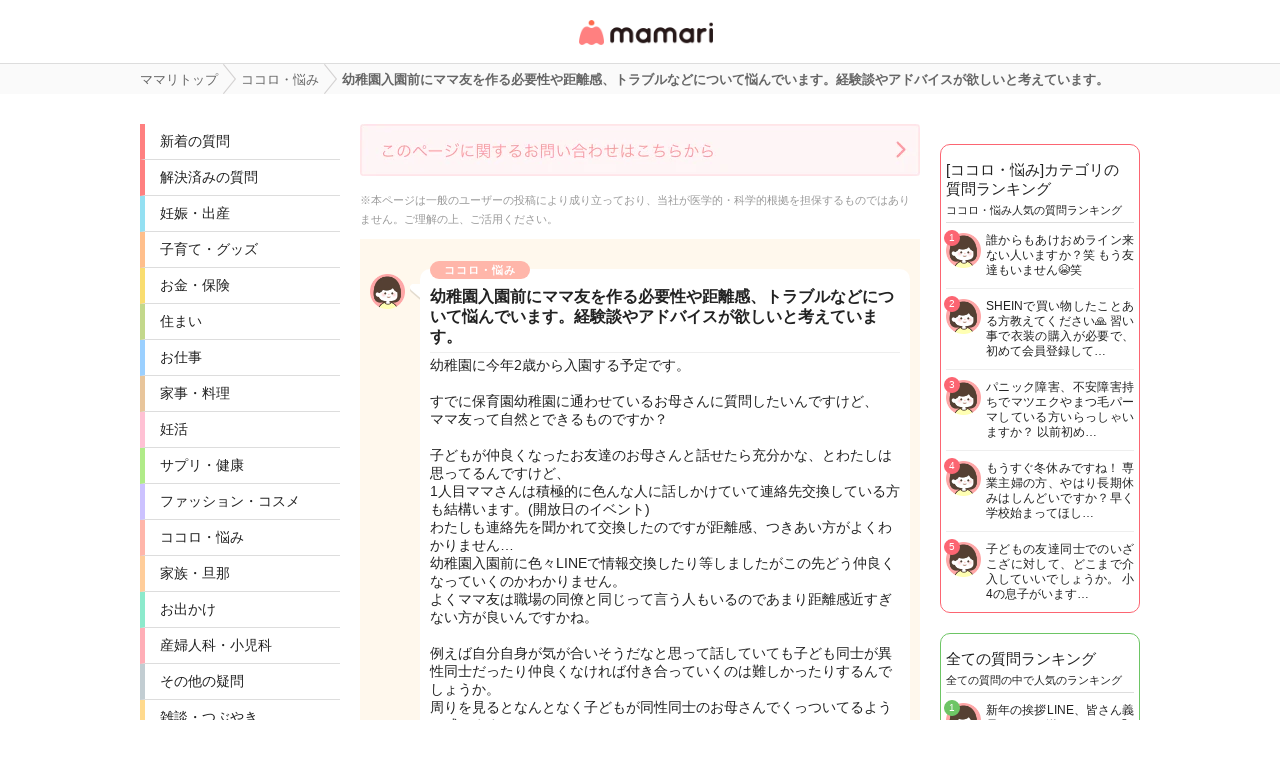

--- FILE ---
content_type: text/html; charset=UTF-8
request_url: https://qa.mamari.jp/question/12363236
body_size: 21772
content:
<!DOCTYPE HTML>
<html lang="ja">
<head>
  <meta charset="UTF-8">
  <meta name="description" content="幼稚園に今年2歳から入園する予定です。すでに保育園幼稚園に通わせているお母さんに質問したいんですけど、ママ友って自然とできるものですか?子どもが仲良くなったお友達のお母さんと話せたら充分かな、とわたしは思ってるんですけど、1人目ママさんは積極…"/>
  <meta name="viewport" content="width=device-width,initial-scale=1.0,user-scalable=no" />
  <link rel="shortcut icon" href="https://cdn-mamari.imgix.net/static/mamariQ/img/m-favicon.ico" type="image/x-icon" />
  <link rel="apple-touch-icon apple-touch-icon-precomposed" href="https://cdn-mamari.imgix.net/static/mamariQ/img/m-apple-touch-icon.png" />
  <link rel="apple-touch-icon" sizes="57x57" href="https://cdn-mamari.imgix.net/static/mamariQ/img/m-apple-touch-icon-57x57.png" />
  <link rel="apple-touch-icon" sizes="72x72" href="https://cdn-mamari.imgix.net/static/mamariQ/img/m-apple-touch-icon-72x72.png" />
  <link rel="apple-touch-icon" sizes="76x76" href="https://cdn-mamari.imgix.net/static/mamariQ/img/m-apple-touch-icon-76x76.png" />
  <link rel="apple-touch-icon" sizes="114x114" href="https://cdn-mamari.imgix.net/static/mamariQ/img/m-apple-touch-icon-114x114.png" />
  <link rel="apple-touch-icon" sizes="120x120" href="https://cdn-mamari.imgix.net/static/mamariQ/img/m-apple-touch-icon-120x120.png" />
  <link rel="apple-touch-icon" sizes="144x144" href="https://cdn-mamari.imgix.net/static/mamariQ/img/m-apple-touch-icon-144x144.png" />
  <link rel="apple-touch-icon" sizes="152x152" href="https://cdn-mamari.imgix.net/static/mamariQ/img/m-apple-touch-icon-152x152.png" />

  <title>幼稚園入園前にママ友を作る必要性や距離感、トラブルなどについて悩んでいます。経験談やアドバイスが欲しいと考えています。 | ママリ | ママ向け情報アプリ</title>
  <link rel="stylesheet" type="text/css" href="/css/pc/all.min.css?1765515757"/>    <meta property="og:title" content="幼稚園入園前にママ友を作る必要性や距離感、トラブルなどについて悩んでいます。経験談やアドバイスが欲しいと考えています。 | ママリ | ママ向け情報アプリ" />
<meta property="og:type" content="article" />
<meta property="og:description" content="幼稚園に今年2歳から入園する予定です。すでに保育園幼稚園に通わせているお母さんに質問したいんですけど、ママ友って自然とできるものですか?子どもが仲良くなったお友達のお母さんと話せたら充分かな、とわたしは思ってるんですけど、1人目ママさんは積極…" />
<meta property="og:url" content="https://qa.mamari.jp/question/12363236" />
<meta property="og:image" content="https://cdn.mamari.jp/static/mamariQ/img/m-favicon-fb.png" />
<meta property="og:site_name" content="ママリ" />
<meta property="fb:app_id" content="698508906871792" />  <meta name="twitter:card" content="summary"/>
<meta name="twitter:site" content="@mamari_news"/>
<meta name="twitter:url" content="https://qa.mamari.jp/question/12363236"/>
<meta name="twitter:title" content="幼稚園入園前にママ友を作る必要性や距離感、トラブルなどについて悩んでいます。経験談やアドバイスが欲しいと考えています。 | ママリ | ママ向け情報アプリ"/>
<meta name="twitter:description" content="幼稚園に今年2歳から入園する予定です。すでに保育園幼稚園に通わせているお母さんに質問したいんですけど、ママ友って自然とできるものですか?子どもが仲良くなったお友達のお母さんと話せたら充分かな、とわたしは思ってるんですけど、1人目ママさんは積極…"/>
<meta name="twitter:image" content="https://cdn.mamari.jp/static/mamariQ/img/m-favicon-fb.png"/>  <script>
  (function(i,s,o,g,r,a,m){i['GoogleAnalyticsObject']=r;i[r]=i[r]||function(){
  (i[r].q=i[r].q||[]).push(arguments)},i[r].l=1*new Date();a=s.createElement(o),
  m=s.getElementsByTagName(o)[0];a.async=1;a.src=g;m.parentNode.insertBefore(a,m)
  })(window,document,'script','//www.google-analytics.com/analytics.js','ga');
      ga('create', 'UA-46985361-1', 'mamari.jp', {name : 'mamari_common'});
    ga('create', 'UA-46985361-7', 'mamari.jp', {name : 'mamari_q'});
    var user_env = 'Web';
  ga('mamari_common.set', 'dimension1', user_env);
  ga('mamari_q.set', 'dimension1', user_env);
  var test_group = 'GroupB';
  ga('mamari_common.set', 'dimension9', test_group);
  ga('mamari_q.set', 'dimension3', test_group);
      var category_id = 5;
    ga('mamari_common.set', 'dimension2', category_id);
    ga('mamari_q.set', 'dimension2', category_id);
      ga('mamari_common.send', 'pageview');
  ga('mamari_q.send', 'pageview');
</script>
  <!-- start Mixpanel --><script type="text/javascript">(function(f,b){if(!b.__SV){var a,e,i,g;window.mixpanel=b;b._i=[];b.init=function(a,e,d){function f(b,h){var a=h.split(".");2==a.length&&(b=b[a[0]],h=a[1]);b[h]=function(){b.push([h].concat(Array.prototype.slice.call(arguments,0)))}}var c=b;"undefined"!==typeof d?c=b[d]=[]:d="mixpanel";c.people=c.people||[];c.toString=function(b){var a="mixpanel";"mixpanel"!==d&&(a+="."+d);b||(a+=" (stub)");return a};c.people.toString=function(){return c.toString(1)+".people (stub)"};i="disable track track_pageview track_links track_forms register register_once alias unregister identify name_tag set_config people.set people.set_once people.increment people.append people.track_charge people.clear_charges people.delete_user".split(" ");
for(g=0;g<i.length;g++)f(c,i[g]);b._i.push([a,e,d])};b.__SV=1.2;a=f.createElement("script");a.type="text/javascript";a.async=!0;a.src="//cdn.mxpnl.com/libs/mixpanel-2.2.min.js";e=f.getElementsByTagName("script")[0];e.parentNode.insertBefore(a,e)}})(document,window.mixpanel||[]);
mixpanel.init("cab470d729c77d7de35b1164cddc95c5");</script><!-- end Mixpanel -->
          <meta name="Googlebot-News" content="noindex,nofollow" />
  
    <link rel="canonical" href="https://qa.mamari.jp/question/12363236"/>

  
  
      <script type="application/ld+json">
    {
      "@context": "https://schema.org",
      "@type": "BreadcrumbList",
      "itemListElement": [{
                  "@type": "ListItem",
        "position": "1",
        "name": "ココロ・悩み",
        "item": "https://qa.mamari.jp/category/5"
      },{
            "@type": "ListItem",
        "position": "2",
        "name": "幼稚園入園前にママ友を作る必要性や距離感、トラブルなどについて悩んでいます。経験談やアドバイスが欲しいと考えています。",
        "item": "https://qa.mamari.jp/question/12363236"
      }]
        }
  </script>
</head>
<body>

  <script>
  window.dataLayer = window.dataLayer || [];
  dataLayer.push({
    'user_env': 'Web'
  })
</script>

<!-- Google Tag Manager -->
<noscript><iframe src="//www.googletagmanager.com/ns.html?id=GTM-W69KM3"
    height="0" width="0" style="display:none;visibility:hidden"></iframe></noscript>
<script>(function(w,d,s,l,i){w[l]=w[l]||[];w[l].push({'gtm.start':
new Date().getTime(),event:'gtm.js'});var f=d.getElementsByTagName(s)[0],
j=d.createElement(s),dl=l!='dataLayer'?'&l='+l:'';j.async=true;j.src=
  '//www.googletagmanager.com/gtm.js?id='+i+dl;f.parentNode.insertBefore(j,f);
})(window,document,'script','dataLayer','GTM-W69KM3');</script>
<!-- End Google Tag Manager -->
  <header>
      <p class="header-logo">
      <a href="/">女性専用匿名QAアプリ・情報サイト</a>
    </p>
  </header>

  <!--パンくず-上-->
    <section class="p-breadcrumb">
    <ul class="p-breadcrumb__centering-wrapper clearfix">
      <li class="p-breadcrumb__list" itemprop="itemListElement">
        <a class="p-breadcrumb__list__text-link" href="/">
          <span itemprop="name">ママリトップ</span>
        </a>
      </li>
                                <li class="p-breadcrumb__list">
            <a class="p-breadcrumb__list__text-link" href="/category/5">
              <span>ココロ・悩み</span>
            </a>
          </li>
                                                <li class="p-breadcrumb__list">
            <span>幼稚園入園前にママ友を作る必要性や距離感、トラブルなどについて悩んでいます。経験談やアドバイスが欲しいと考えています。</span>
          </li>
                          </ul>
  </section>

  <!--main-->
  <section class="main clearfix">
    <!--左カラム-->
    <div class="p-menu">
      <ul class="p-main-menu">
        <li class="p-main-menu__list"><a class="p-main-menu__list__text-link" href="/">新着の質問</a></li>
        <li class="p-main-menu__list"><a class="p-main-menu__list__text-link" href="/question/closed">解決済みの質問</a></li>
        <!--<li class="p-main-menu__list"><a class="p-main-menu__list__text-link" href="">話題のキーワード</a></li>-->
      </ul>
      <ul class="p-category-menu">
                  <!-- サイドカラムのカテゴリ一覧 -->
                      <li class="p-category-menu__list pregnancy-border">
              <a class="p-category-menu__list__link" href="/category/1">
                妊娠・出産              </a>
            </li>
                            <!-- サイドカラムのカテゴリ一覧 -->
                      <li class="p-category-menu__list child-border">
              <a class="p-category-menu__list__link" href="/category/3">
                子育て・グッズ              </a>
            </li>
                            <!-- サイドカラムのカテゴリ一覧 -->
                      <li class="p-category-menu__list money-border">
              <a class="p-category-menu__list__link" href="/category/9">
                お金・保険              </a>
            </li>
                            <!-- サイドカラムのカテゴリ一覧 -->
                      <li class="p-category-menu__list sumai-border">
              <a class="p-category-menu__list__link" href="/category/18">
                住まい              </a>
            </li>
                            <!-- サイドカラムのカテゴリ一覧 -->
                      <li class="p-category-menu__list work-border">
              <a class="p-category-menu__list__link" href="/category/12">
                お仕事              </a>
            </li>
                            <!-- サイドカラムのカテゴリ一覧 -->
                      <li class="p-category-menu__list food-border">
              <a class="p-category-menu__list__link" href="/category/7">
                家事・料理              </a>
            </li>
                            <!-- サイドカラムのカテゴリ一覧 -->
                      <li class="p-category-menu__list sterility-border">
              <a class="p-category-menu__list__link" href="/category/6">
                妊活              </a>
            </li>
                            <!-- サイドカラムのカテゴリ一覧 -->
                      <li class="p-category-menu__list health-border">
              <a class="p-category-menu__list__link" href="/category/4">
                サプリ・健康              </a>
            </li>
                            <!-- サイドカラムのカテゴリ一覧 -->
                      <li class="p-category-menu__list fashion-border">
              <a class="p-category-menu__list__link" href="/category/13">
                ファッション・コスメ              </a>
            </li>
                            <!-- サイドカラムのカテゴリ一覧 -->
                      <li class="p-category-menu__list mental-border">
              <a class="p-category-menu__list__link" href="/category/5">
                ココロ・悩み              </a>
            </li>
                            <!-- サイドカラムのカテゴリ一覧 -->
                      <li class="p-category-menu__list family-border">
              <a class="p-category-menu__list__link" href="/category/14">
                家族・旦那              </a>
            </li>
                            <!-- サイドカラムのカテゴリ一覧 -->
                      <li class="p-category-menu__list trip-border">
              <a class="p-category-menu__list__link" href="/category/15">
                お出かけ              </a>
            </li>
                            <!-- サイドカラムのカテゴリ一覧 -->
                      <li class="p-category-menu__list facilities-border">
              <a class="p-category-menu__list__link" href="/category/16">
                産婦人科・小児科              </a>
            </li>
                            <!-- サイドカラムのカテゴリ一覧 -->
                      <li class="p-category-menu__list any-border">
              <a class="p-category-menu__list__link" href="/category/99">
                その他の疑問              </a>
            </li>
                            <!-- サイドカラムのカテゴリ一覧 -->
                      <li class="p-category-menu__list chat-border">
              <a class="p-category-menu__list__link" href="/category/11">
                雑談・つぶやき              </a>
            </li>
                            <!-- サイドカラムのカテゴリ一覧 -->
                            <!-- サイドカラムのカテゴリ一覧 -->
                        </ul>
    </div>
    <!--左カラム//-->

    <!--中央カラム-->
    <div class="p-contents">
      
<div class="p-contact-banner-wrapper">
  <a href="https://docs.google.com/forms/d/e/1FAIpQLSf9H1eZWFISaR0eU7PL31J9TPTgUmIbXxeyMJKadNw0SwCzQA/viewform?entry.404777177=qa.mamari.jp%2Fquestion%2F12363236" target="_blank" rel="nofollow">
    <img src="https://cdn-mamari.imgix.net/static/mamariQ/img/common/web_contact_banner_link.png?auto=compress,format&lossless=0&q=90">
  </a>
</div>
<div class="p-contents__disclaimer">
  ※本ページは一般のユーザーの投稿により成り立っており、当社が医学的・科学的根拠を担保するものではありません。ご理解の上、ご活用ください。
</div>

<div class="wrapper" itemscope itemtype="https://schema.org/QAPage">
  <article itemprop="mainEntity" itemscope itemtype="https://schema.org/Question">
    <meta itemprop="answerCount" content="6" />
    <section class="q-section">

              <img src="https://cdn-mamari.imgix.net/static/mamariQ/img/common/default_icon.1b2bca45.png?auto=compress,format&lossless=0&q=90" alt="パイの実" class="q-main-user-icon">
      
      <div class="q-main">
        <span class="q-category mental-category">ココロ・悩み</span>
        <h1 class="q-title" itemprop="name">幼稚園入園前にママ友を作る必要性や距離感、トラブルなどについて悩んでいます。経験談やアドバイスが欲しいと考えています。</h1>
        <p class="q-content" itemprop="text">幼稚園に今年2歳から入園する予定です。<br />
<br />
すでに保育園幼稚園に通わせているお母さんに質問したいんですけど、<br />
ママ友って自然とできるものですか？<br />
<br />
子どもが仲良くなったお友達のお母さんと話せたら充分かな、とわたしは思ってるんですけど、<br />
1人目ママさんは積極的に色んな人に話しかけていて連絡先交換している方も結構います。(開放日のイベント)<br />
わたしも連絡先を聞かれて交換したのですが距離感、つきあい方がよくわかりません…<br />
幼稚園入園前に色々LINEで情報交換したり等しましたがこの先どう仲良くなっていくのかわかりません。<br />
よくママ友は職場の同僚と同じって言う人もいるのであまり距離感近すぎない方が良いんですかね。<br />
<br />
例えば自分自身が気が合いそうだなと思って話していても子ども同士が異性同士だったり仲良くなければ付き合っていくのは難しかったりするんでしょうか。<br />
周りを見るとなんとなく子どもが同性同士のお母さんでくっついてるように感じます。<br />
うちは男の子なので動きまわるためあんまりお話できませんでした😞💦この先も挨拶程度にしか話せない気がしています…<br />
<br />
いま悩んでいるのは、<br />
①ママ友を積極的に作るべきか、作らなかったら情報交換できなかったり子どもの交遊関係に影響したりするのかどうか<br />
②ママ友とのちょうど良い距離感とは<br />
③ママ友との起きがちなトラブルなど(事前に回避できたらしたいと思っております)<br />
<br />
深く考えすぎなのかもしれませんが、初めてのことなので先輩ママさんに色々お話聞きたいです。<br />
経験談など是非よろしくお願いいたします。<br />
</p>

        <div class="q-sub clearfix">
          <ul class="clearfix">
            <li class="q-sub-list q-time">
              <time itemprop="dateModified" datetime="2021-02-20T09:10:49+09:00">
                最終更新：2021年2月20日              </time>
            </li>
            <li class="q-buttons">
              <div class="q-sub-list q-favorite-list">
                <a class="q-favorite">お気に入り <span>3</span></a>
              </div>
            </li>
          </ul>
        </div>

        <!--キーワード-->
                  <ul class="p-keywords p-question-keywards question-keywards--left-space-delete clearfix">
                          <li class="p-keyword__list"><a class="p-keyword__list__link" href="/tag/48">保育園</a></li>
                          <li class="p-keyword__list"><a class="p-keyword__list__link" href="/tag/60">ママ友</a></li>
                          <li class="p-keyword__list"><a class="p-keyword__list__link" href="/tag/1192">イベント</a></li>
                          <li class="p-keyword__list"><a class="p-keyword__list__link" href="/tag/1235">2歳</a></li>
                          <li class="p-keyword__list"><a class="p-keyword__list__link" href="/tag/1261">幼稚園</a></li>
                          <li class="p-keyword__list"><a class="p-keyword__list__link" href="/tag/1327">男の子</a></li>
                          <li class="p-keyword__list"><a class="p-keyword__list__link" href="/tag/2123">友達</a></li>
                          <li class="p-keyword__list"><a class="p-keyword__list__link" href="/tag/2376">入園</a></li>
                          <li class="p-keyword__list"><a class="p-keyword__list__link" href="/tag/2923">職場</a></li>
                          <li class="p-keyword__list"><a class="p-keyword__list__link" href="/tag/13057">LINE</a></li>
                      </ul>
                <!--キーワード//-->

        <div class="q-bottom clearfix">
          <ul class="clearfix">
                          <li class="q-bottom-questioner" itemprop="author" itemscope itemtype="https://schema.org/Person">
                <span class="q-bottom-questioner__name" itemprop="name">
                  パイの実<span class="child-info">(7歳)</span>                </span>
              </li>
                      </ul>
        </div>
      </div>
    </section><!-- /.q-section -->

    <div class="comment-header">
      <h2 class="comment-title">コメント</h2>
    </div>

    <div>
                      <section id="a91951221" class="answer-bubble other-reply" itemprop="suggestedAnswer" itemscope itemtype="https://schema.org/Answer">
          <meta itemprop="upvoteCount" content="0" />
          <meta itemprop="url" content="https://qa.mamari.jp/question/12363236#a91951221" />
                      <img src="https://cdn-mamari.imgix.net/static/mamariQ/img/common/default_icon.1b2bca45.png?auto=compress,format&lossless=0&q=90" alt="りい ♡ " class="answer-user-icon">
            <p class="answer-name" itemprop="author" itemscope itemtype="https://schema.org/Person">
              <span class="answer-name--active" itemprop="name">
                りい ♡               </span>
            </p>
                    <div class="answer-content">
            <p itemprop="text">保育園に通わせて2年半経ちますが<br />
未だにママ友一人も居ません😂<br />
なので①しか答えられませんが<br />
ママ友居なくても子供の交遊関係には<br />
特に影響しないです！<br />
情報交換はクラスのグループラインが<br />
あるのでそこでしてます！<br />
と言ってもイベント毎に写真を<br />
送り合うだけで情報交換という情報交換は<br />
してないですが、、😂</p>
            <ul class="answer-subinfo">
              <li class="answer-time">
                <time itemprop="dateCreated" datetime="2021-02-19T23:18:19+09:00">
                  2月19日                </time>
              </li>
            </ul>
          </div>
          <ul class="answer-comment-list-wrapper">
                                        <li class="answer-comment-list clearfix" itemscope itemtype="https://schema.org/Comment" itemprop="comment">
                                  <img src="https://cdn-mamari.imgix.net/static/mamariQ/img/common/default_icon.1b2bca45.png?auto=compress,format&lossless=0&q=90" alt="パイの実" class="answer-user-icon">
                  <div class="answer-content">
                    <p class="answer-name">パイの実</p>
                                  <p itemprop="text">夏休みとか冬休み、土日などに友達と遊びたいって言われたりしませんでしょうか…そんなときは連絡先知ってるお母さんじゃないと連携取れないかなとか考えてしまってました💧土日などは家族で過ごせたら充分ですかね。<br />
クラスのLINEグループがあるんですね！ママさんの個人的なグループLINEよりあっさりしていそうで良いですね☺️</p>
                  <ul class="answer-subinfo">
                    <li class="answer-time">2月19日</li>
                  </ul>
                </div>
              </li>
                                        <li class="answer-comment-list clearfix" itemscope itemtype="https://schema.org/Comment" itemprop="comment">
                                  <img src="https://cdn-mamari.imgix.net/static/mamariQ/img/common/default_icon.1b2bca45.png?auto=compress,format&lossless=0&q=90" alt="りい ♡ " class="answer-user-icon">
                  <div class="answer-content">
                    <p class="answer-name">りい ♡ </p>
                                  <p itemprop="text">ママ同士仲良い子達は遊んでるのかも<br />
しれないですが園での交遊関係には<br />
特に影響はないです！ 友達と遊びたいは<br />
うちは今のところないです、、🤔<br />
グループラインだと無理に返さなくて<br />
いいのでめっちゃ楽です😎</p>
                  <ul class="answer-subinfo">
                    <li class="answer-time">2月19日</li>
                  </ul>
                </div>
              </li>
                                        <li class="answer-comment-list clearfix" itemscope itemtype="https://schema.org/Comment" itemprop="comment">
                                  <img src="https://cdn-mamari.imgix.net/static/mamariQ/img/common/default_icon.1b2bca45.png?auto=compress,format&lossless=0&q=90" alt="パイの実" class="answer-user-icon">
                  <div class="answer-content">
                    <p class="answer-name">パイの実</p>
                                  <p itemprop="text">なるほどですね。無理に頑張る必要なさそうですね☺️<br />
必ず返信しないといけないLINEだと疲れますもんね、良い環境ですね🥺✨✨<br />
回答ありがと卯ございます！！</p>
                  <ul class="answer-subinfo">
                    <li class="answer-time">2月19日</li>
                  </ul>
                </div>
              </li>
                      </ul>
        </section>
                      <section id="a91951279" class="answer-bubble other-reply" itemprop="suggestedAnswer" itemscope itemtype="https://schema.org/Answer">
          <meta itemprop="upvoteCount" content="0" />
          <meta itemprop="url" content="https://qa.mamari.jp/question/12363236#a91951279" />
                      <img src="https://cdn-mamari.imgix.net/static/mamariQ/img/common/default_icon.1b2bca45.png?auto=compress,format&lossless=0&q=90" alt="ちゃんみー" class="answer-user-icon">
            <p class="answer-name" itemprop="author" itemscope itemtype="https://schema.org/Person">
              <span class="answer-name--active" itemprop="name">
                ちゃんみー              </span>
            </p>
                    <div class="answer-content">
            <p itemprop="text">幼稚園で勤めてたのもあり、正直ママ友の世界は怖いイメージしかないです。なんなら親のいざこざに子供が巻き込まれてるのも見たことあります。<br />
今は働いているお母さんも多いので幼稚園でもママ友と深く関わることってないと思います。実際私はないです😊それで困った事も一度もないです。無理して作ったら変な人だったりするかもなので気をつけてくださいね。</p>
            <ul class="answer-subinfo">
              <li class="answer-time">
                <time itemprop="dateCreated" datetime="2021-02-19T23:18:19+09:00">
                  2月19日                </time>
              </li>
            </ul>
          </div>
          <ul class="answer-comment-list-wrapper">
                                        <li class="answer-comment-list clearfix" itemscope itemtype="https://schema.org/Comment" itemprop="comment">
                                  <img src="https://cdn-mamari.imgix.net/static/mamariQ/img/common/default_icon.1b2bca45.png?auto=compress,format&lossless=0&q=90" alt="パイの実" class="answer-user-icon">
                  <div class="answer-content">
                    <p class="answer-name">パイの実</p>
                                  <p itemprop="text">怖いイメージっていうと、どんなことでいざこざが起きてしまうんでしょうか。女性が集団になると色々難しいのかな…。<br />
うちは一人っ子なので入園したら働こうと思ってるんですけど、働いてるとママ友付き合いってほとんどないものなんですか？それなら気持ち的に楽です☺️</p>
                  <ul class="answer-subinfo">
                    <li class="answer-time">2月19日</li>
                  </ul>
                </div>
              </li>
                                        <li class="answer-comment-list clearfix" itemscope itemtype="https://schema.org/Comment" itemprop="comment">
                                  <img src="https://cdn-mamari.imgix.net/static/mamariQ/img/common/default_icon.1b2bca45.png?auto=compress,format&lossless=0&q=90" alt="ちゃんみー" class="answer-user-icon">
                  <div class="answer-content">
                    <p class="answer-name">ちゃんみー</p>
                                  <p itemprop="text">ランチ会に呼ばれた呼ばれてない、我が子と我が子が仲良しの子を比較して、我が子の方ができてないと進級する際にはクラスを離せと言ってくる、親同士の悪口をSNSに書き込むなどなど、いろんなことを耳にしました。その度に怖いーと思ってました😭<br />
親同士の関わりが多いか少ないかは園によります😊息子が通ってる園は割と親同士の関わりがあっさりしてると入園前に聞いたのでその園に決めました。逆に毎月クラス会やらイベントやらをする園もあるみたいなので、そこは事前調査が必要かと思います。</p>
                  <ul class="answer-subinfo">
                    <li class="answer-time">2月19日</li>
                  </ul>
                </div>
              </li>
                                        <li class="answer-comment-list clearfix" itemscope itemtype="https://schema.org/Comment" itemprop="comment">
                                  <img src="https://cdn-mamari.imgix.net/static/mamariQ/img/common/default_icon.1b2bca45.png?auto=compress,format&lossless=0&q=90" alt="パイの実" class="answer-user-icon">
                  <div class="answer-content">
                    <p class="answer-name">パイの実</p>
                                  <p itemprop="text">間違えて下記に返信しちゃいました💧すみません！スクロール願います😂</p>
                  <ul class="answer-subinfo">
                    <li class="answer-time">2月20日</li>
                  </ul>
                </div>
              </li>
                      </ul>
        </section>
                      <section id="a91951468" class="answer-bubble other-reply" itemprop="suggestedAnswer" itemscope itemtype="https://schema.org/Answer">
          <meta itemprop="upvoteCount" content="0" />
          <meta itemprop="url" content="https://qa.mamari.jp/question/12363236#a91951468" />
                      <img src="https://cdn-mamari.imgix.net/static/mamariQ/img/common/default_icon.1b2bca45.png?auto=compress,format&lossless=0&q=90" alt="はじめてのママリ" class="answer-user-icon">
            <p class="answer-name" itemprop="author" itemscope itemtype="https://schema.org/Person">
              <span class="answer-name--active" itemprop="name">
                はじめてのママリ              </span>
            </p>
                    <div class="answer-content">
            <p itemprop="text">保育園に通ってますが、引っ越す関係で同じく4月から幼稚園へ通う予定です。<br />
保育園一年通いましたがママ友いませんよ！公園でお会いして立ち話することはありますが、子供から目を離せないのと、子供が一緒に遊んで欲しがるので長々と話せないですし、連絡先交換したことないです😂<br />
<br />
個人的には、ママ同士が仲良くなって子供も仲良くなるっていうよりも、子供同士が仲良くなって必然的にママ同士のお付き合いも発生するのかなってイメージでいました💦</p>
            <ul class="answer-subinfo">
              <li class="answer-time">
                <time itemprop="dateCreated" datetime="2021-02-19T23:18:19+09:00">
                  2月19日                </time>
              </li>
            </ul>
          </div>
          <ul class="answer-comment-list-wrapper">
                                        <li class="answer-comment-list clearfix" itemscope itemtype="https://schema.org/Comment" itemprop="comment">
                                  <img src="https://cdn-mamari.imgix.net/static/mamariQ/img/common/default_icon.1b2bca45.png?auto=compress,format&lossless=0&q=90" alt="パイの実" class="answer-user-icon">
                  <div class="answer-content">
                    <p class="answer-name">パイの実</p>
                                  <p itemprop="text">保育園はママ友付き合いあっさりしてるんですかねー？お迎え後すぐ家事しないといけないし忙しいのであまり立ち話する人は少ないのかな？と思っていました！<br />
<br />
わたしもそのイメージなんですけど、お母さん同士が仲良くないと家の行き来とかはないのかなーとか幼稚園の長期お休み中に遊べるお友達がいた方が良いのかなとか考えてしまっていました💧</p>
                  <ul class="answer-subinfo">
                    <li class="answer-time">2月19日</li>
                  </ul>
                </div>
              </li>
                                        <li class="answer-comment-list clearfix" itemscope itemtype="https://schema.org/Comment" itemprop="comment">
                                  <img src="https://cdn-mamari.imgix.net/static/mamariQ/img/common/default_icon.1b2bca45.png?auto=compress,format&lossless=0&q=90" alt="はじめてのママリ" class="answer-user-icon">
                  <div class="answer-content">
                    <p class="answer-name">はじめてのママリ</p>
                                  <p itemprop="text">うちは長期休み中も預けないといけないので、必然的に同じ境遇の子と仲良くなるのかなとは思ってます🤔<br />
そのうち子供同士でおうちに行きたいってなるんじゃないですかね？<br />
私はママ友欲しくないので😂子供のお付き合いは子供の好きにしてもらって、子供から要望があれば可能な限り対応したいなって思ってます！</p>
                  <ul class="answer-subinfo">
                    <li class="answer-time">2月20日</li>
                  </ul>
                </div>
              </li>
                                        <li class="answer-comment-list clearfix" itemscope itemtype="https://schema.org/Comment" itemprop="comment">
                                  <img src="https://cdn-mamari.imgix.net/static/mamariQ/img/common/default_icon.1b2bca45.png?auto=compress,format&lossless=0&q=90" alt="パイの実" class="answer-user-icon">
                  <div class="answer-content">
                    <p class="answer-name">パイの実</p>
                                  <p itemprop="text">保育園は親子遠足などの行事事ではママ友いなくても問題なかったですか？グループになっていたりしたりポツンと孤立していたら結構寂しいなと。<br />
まだ小さいと親同士が仲良くないと輪に入っていけないかも？とか不安に感じてました😢<br />
<br />
子どもが仲良くなったお友達のお母さんと交流するようになるのがわたしも理想です～自分から積極的に動かなくても子どもが友達作りできれば良いんですが☺️</p>
                  <ul class="answer-subinfo">
                    <li class="answer-time">2月20日</li>
                  </ul>
                </div>
              </li>
                      </ul>
        </section>
                      <section id="a91951569" class="answer-bubble other-reply" itemprop="suggestedAnswer" itemscope itemtype="https://schema.org/Answer">
          <meta itemprop="upvoteCount" content="0" />
          <meta itemprop="url" content="https://qa.mamari.jp/question/12363236#a91951569" />
                      <img src="https://cdn-mamari.imgix.net/static/mamariQ/img/common/default_icon.1b2bca45.png?auto=compress,format&lossless=0&q=90" alt="ちゆ" class="answer-user-icon">
            <p class="answer-name" itemprop="author" itemscope itemtype="https://schema.org/Person">
              <span class="answer-name--active" itemprop="name">
                ちゆ              </span>
            </p>
                    <div class="answer-content">
            <p itemprop="text">私はママ友いらない派です！<br />
うちは保育園なので働いてるお母さんしかいないので、時間もバラバラで会わないですし、ママ友の付き合いって面倒くさそうだな〜と😅<br />
行事等で会ったらお話しますし、会えば挨拶もします😊<br />
私はそれぐらいの距離感が丁度いいです！</p>
            <ul class="answer-subinfo">
              <li class="answer-time">
                <time itemprop="dateCreated" datetime="2021-02-19T23:18:19+09:00">
                  2月19日                </time>
              </li>
            </ul>
          </div>
          <ul class="answer-comment-list-wrapper">
                                        <li class="answer-comment-list clearfix" itemscope itemtype="https://schema.org/Comment" itemprop="comment">
                                  <img src="https://cdn-mamari.imgix.net/static/mamariQ/img/common/default_icon.1b2bca45.png?auto=compress,format&lossless=0&q=90" alt="パイの実" class="answer-user-icon">
                  <div class="answer-content">
                    <p class="answer-name">パイの実</p>
                                  <p itemprop="text">保育園てやっぱりあっさりしていそうで羨ましいです。<br />
行事がこれから恐怖です😂<br />
子どもが通うのに自分がこんなに不安になっても仕方ないんですけど…。<br />
挨拶程度が良さそうてすね☺️回答ありがとうございます💓</p>
                  <ul class="answer-subinfo">
                    <li class="answer-time">2月20日</li>
                  </ul>
                </div>
              </li>
                      </ul>
        </section>
                      <section id="a91951668" class="answer-bubble other-reply" itemprop="suggestedAnswer" itemscope itemtype="https://schema.org/Answer">
          <meta itemprop="upvoteCount" content="0" />
          <meta itemprop="url" content="https://qa.mamari.jp/question/12363236#a91951668" />
                      <img src="https://cdn-mamari.imgix.net/static/mamariQ/img/common/default_icon.1b2bca45.png?auto=compress,format&lossless=0&q=90" alt="8300" class="answer-user-icon">
            <p class="answer-name" itemprop="author" itemscope itemtype="https://schema.org/Person">
              <span class="answer-name--active" itemprop="name">
                8300              </span>
            </p>
                    <div class="answer-content">
            <p itemprop="text">いま上の子が年少のママです。<br />
ママ友というのも、個々人によってママのみでも出掛けられるくらいか、子どもありきで公園で遊んだりピクニックする仲なのかそれぞれですが。<br />
私は後者の解釈で回答します^ ^<br />
<br />
<br />
①積極的に作らなくても、自然と出来ました。というのも、勝手に子供たち同士で幼稚園の後遊ぶ約束を当日にして帰ってくるので…それで降園後に遊ぶようになってくると連絡先交換の流れになりました💦<br />
交友関係には特に影響してないと思いますが、子供同士が公園で遊ぶ約束したのに遊べないってことが続いたら、仲良くなるものもなれなくなるかもしれないです。<br />
<br />
②ママ達だけで会う仲よりは、子どもありきで会う程度の方が良い距離感かなと思います。今はコロナもあり、茶話会や保護者会も縮小や無しになっていることが多いので、比較的ラクに付き合えるのかなと思います。<br />
<br />
③特に分かりません。いままでトラブルがないので…</p>
            <ul class="answer-subinfo">
              <li class="answer-time">
                <time itemprop="dateCreated" datetime="2021-02-19T23:18:19+09:00">
                  2月19日                </time>
              </li>
            </ul>
          </div>
          <ul class="answer-comment-list-wrapper">
                                        <li class="answer-comment-list clearfix" itemscope itemtype="https://schema.org/Comment" itemprop="comment">
                                  <img src="https://cdn-mamari.imgix.net/static/mamariQ/img/common/default_icon.1b2bca45.png?auto=compress,format&lossless=0&q=90" alt="パイの実" class="answer-user-icon">
                  <div class="answer-content">
                    <p class="answer-name">パイの実</p>
                                  <p itemprop="text">子ども同士で約束してくるって流れ一番自然ですね🥺<br />
それなら交流しやすそうです。<br />
<br />
コロナ禍だと行事がなかったりするので人付き合いに不安があるわたしにはちょうど良いなと思ってしまいます💧<br />
茶話会とかあるんですね、何を話したりするんですか？<br />
ひとりぼっちで参加するとなるとちょっと不安に感じてしまいますが堂々としてれば良いんですかね😂</p>
                  <ul class="answer-subinfo">
                    <li class="answer-time">2月20日</li>
                  </ul>
                </div>
              </li>
                      </ul>
        </section>
                      <section id="a91952313" class="answer-bubble self-reply" itemprop="suggestedAnswer" itemscope itemtype="https://schema.org/Answer">
          <meta itemprop="upvoteCount" content="0" />
          <meta itemprop="url" content="https://qa.mamari.jp/question/12363236#a91952313" />
                      <img src="https://cdn-mamari.imgix.net/static/mamariQ/img/common/default_icon.1b2bca45.png?auto=compress,format&lossless=0&q=90" alt="パイの実" class="answer-user-icon">
            <p class="answer-name" itemprop="author" itemscope itemtype="https://schema.org/Person">
              <span class="answer-name--active" itemprop="name">
                パイの実              </span>
            </p>
                    <div class="answer-content">
            <p itemprop="text">ランチ会とかあるんですね。何話すんですかね、距離感ちょっと近いかも💧<br />
保育士さんが子どものこと以外でも気を配らないといけない状況になったりするんですね😂<br />
あまり深入りしないように気を付けますね。<br />
入園予定の幼稚園は延長保育や長期休みの預かりもあるので働いてる方結構いるのかなと思ったんですが働いてる人は少ないみたいでドキドキしています、うちもあっさりだと嬉しいのですが😂<br />
回答ありがとうございます(*^^*)</p>
            <ul class="answer-subinfo">
              <li class="answer-time">
                <time itemprop="dateCreated" datetime="2021-02-19T23:18:19+09:00">
                  2月19日                </time>
              </li>
            </ul>
          </div>
          <ul class="answer-comment-list-wrapper">
                      </ul>
        </section>
          </div>

          <div class="p-summary-question-wrapper">
        <h3 class="p-summary-question-title">おすすめのママリまとめ</h3>
        <ul class="p-summary-question">
                      <li class="link-mamari-article__list">
              <a class="link-mamari-article__list__link" href="/topic/9692">
                三重県・入園に関するみんなの口コミ・体験談まとめ              </a>
            </li>
                      <li class="link-mamari-article__list">
              <a class="link-mamari-article__list__link" href="/topic/9693">
                入園・神戸市に関するみんなの口コミ・体験談まとめ              </a>
            </li>
                      <li class="link-mamari-article__list">
              <a class="link-mamari-article__list__link" href="/topic/9694">
                入園・岡山市に関するみんなの口コミ・体験談まとめ              </a>
            </li>
                      <li class="link-mamari-article__list">
              <a class="link-mamari-article__list__link" href="/topic/9695">
                入園・福岡県に関するみんなの口コミ・体験談まとめ              </a>
            </li>
                      <li class="link-mamari-article__list">
              <a class="link-mamari-article__list__link" href="/topic/9696">
                入園・福岡市に関するみんなの口コミ・体験談まとめ              </a>
            </li>
                  </ul>
      </div>
      </article>
  <div class="involved-the-word-questions-wrapper">
    <p class="involved-the-word-questions-title">「ココロ・悩み」に関する質問</p>
    <ul class="involved-the-word-questions">
              <li class="involved-the-word-questions__list clearfix">
          <a
            class="involved-the-word-questions__link"
            href="/question/24285229"
          >
            <div class="involved-the-word-questions__thumb__wrapper">
              <img class="involved-the-word-questions__thumb" src="https://cdn-mamari.imgix.net/static/mamariQ/img/common/default_icon.1b2bca45.png?auto=compress,format&lossless=0&q=90">
            </div>
            <p class="involved-the-word-questions__text">
              夫の次男への対応が気になって仕方ないので聞いてください😭しょうもないことはわかってます😭😭

現在妊娠５ヶ月でひどい頭痛が１ヶ月以上続いており、わたし自身参ってしまい子どもの対応を夫に任せてしまうことが多くなっ…            </p>
          </a>
        </li>
              <li class="involved-the-word-questions__list clearfix">
          <a
            class="involved-the-word-questions__link"
            href="/question/24285182"
          >
            <div class="involved-the-word-questions__thumb__wrapper">
              <img class="involved-the-word-questions__thumb" src="https://cdn-mamari.imgix.net/static/mamariQ/img/common/default_icon.1b2bca45.png?auto=compress,format&lossless=0&q=90">
            </div>
            <p class="involved-the-word-questions__text">
              旦那が完全母乳推しで、私は正直しんどいです。
最近赤ちゃんの飲む量も増えてきて、1ヶ月健診が終わり次第ミルク混合にしたいと思っています。それまでは頑張ろうとは思ってます。

でも、どんなにしんどい時でも
「起き…            </p>
          </a>
        </li>
              <li class="involved-the-word-questions__list clearfix">
          <a
            class="involved-the-word-questions__link"
            href="/question/24285181"
          >
            <div class="involved-the-word-questions__thumb__wrapper">
              <img class="involved-the-word-questions__thumb" src="https://cdn-mamari.imgix.net/static/mamariQ/img/common/default_icon.1b2bca45.png?auto=compress,format&lossless=0&q=90">
            </div>
            <p class="involved-the-word-questions__text">
              小学生で癇癪がある子、いますか？

昨日初めて小1の息子の頬を叩いてしまいました。
小さい頃から癇癪がひどく、思い通りにならなかったり、思いつきの発言をして叶えられないと泣き喚きます。

発達障害を疑ってますが…            </p>
          </a>
        </li>
          </ul>
  </div>
  <div class="involved-the-word-questions-more">
    <a class="involved-the-word-questions-more__link" href="/category/5">
      「ココロ・悩み」に関する質問をもっと見る
    </a>
  </div>
</div><!-- .wrapper //-->
            </div>
    <!--中央カラム//-->

    <!--右カラム-->
    <div class="p-sub">

      <!--カテゴリランキング-->
            <div class="p-sub__category-rank p-sub-content">
    <h3 class="p-sub-content__title">[ココロ・悩み]カテゴリの<br />質問ランキング</h3>
    <p class="p-sub-content__detail">ココロ・悩み人気の質問ランキング</p>
    <ul class="p-sub-content__questions">
              <li class="p-sub-content__list clearfix">
          <a class="p-sub-content__list__link" href="/question/24207092">
            <div class="p-sub-content__list__thumb__wrapper">
              <img class="p-sub-content__list__thumb" src="https://cdn-mamari.imgix.net/static/mamariQ/img/common/default_icon.1b2bca45.png?auto=compress,format&lossless=0&q=90">
            </div>
            <p class="p-sub-content__list__text">
              誰からもあけおめライン来ない人いますか？笑
もう友達もいません😭笑            </p>
            <div class="p-sub__rank-number p-sub__rank-number__category">1</div>
          </a>
        </li>
              <li class="p-sub-content__list clearfix">
          <a class="p-sub-content__list__link" href="/question/24160822">
            <div class="p-sub-content__list__thumb__wrapper">
              <img class="p-sub-content__list__thumb" src="https://cdn-mamari.imgix.net/static/mamariQ/img/common/default_icon.1b2bca45.png?auto=compress,format&lossless=0&q=90">
            </div>
            <p class="p-sub-content__list__text">
              SHEINで買い物したことある方教えてください🙏
習い事で衣装の購入が必要で、初めて会員登録して…            </p>
            <div class="p-sub__rank-number p-sub__rank-number__category">2</div>
          </a>
        </li>
              <li class="p-sub-content__list clearfix">
          <a class="p-sub-content__list__link" href="/question/24167491">
            <div class="p-sub-content__list__thumb__wrapper">
              <img class="p-sub-content__list__thumb" src="https://cdn-mamari.imgix.net/static/mamariQ/img/common/default_icon.1b2bca45.png?auto=compress,format&lossless=0&q=90">
            </div>
            <p class="p-sub-content__list__text">
              パニック障害、不安障害持ちでマツエクやまつ毛パーマしている方いらっしゃいますか？
以前初め…            </p>
            <div class="p-sub__rank-number p-sub__rank-number__category">3</div>
          </a>
        </li>
              <li class="p-sub-content__list clearfix">
          <a class="p-sub-content__list__link" href="/question/24159576">
            <div class="p-sub-content__list__thumb__wrapper">
              <img class="p-sub-content__list__thumb" src="https://cdn-mamari.imgix.net/static/mamariQ/img/common/default_icon.1b2bca45.png?auto=compress,format&lossless=0&q=90">
            </div>
            <p class="p-sub-content__list__text">
              もうすぐ冬休みですね！
専業主婦の方、やはり長期休みはしんどいですか？早く学校始まってほし…            </p>
            <div class="p-sub__rank-number p-sub__rank-number__category">4</div>
          </a>
        </li>
              <li class="p-sub-content__list clearfix">
          <a class="p-sub-content__list__link" href="/question/24157149">
            <div class="p-sub-content__list__thumb__wrapper">
              <img class="p-sub-content__list__thumb" src="https://cdn-mamari.imgix.net/static/mamariQ/img/common/default_icon.1b2bca45.png?auto=compress,format&lossless=0&q=90">
            </div>
            <p class="p-sub-content__list__text">
              子どもの友達同士でのいざこざに対して、どこまで介入していいでしょうか。

小4の息子がいます…            </p>
            <div class="p-sub__rank-number p-sub__rank-number__category">5</div>
          </a>
        </li>
          </ul>
  </div>


      
      <!--総合ランキング-->
      <div class="p-sub__all-rank p-sub-content">
  <h3 class="p-sub-content__title">全ての質問ランキング</h3>
  <p class="p-sub-content__detail">全ての質問の中で人気のランキング</p>
  <ul class="p-sub-content__questions">
          <li class="p-sub-content__list clearfix">
        <a class="p-sub-content__list__link" href="/question/24200797">
          <div class="p-sub-content__list__thumb__wrapper">
            <img class="p-sub-content__list__thumb" src="https://cdn-mamari.imgix.net/static/mamariQ/img/common/default_icon.1b2bca45.png?auto=compress,format&lossless=0&q=90">
          </div>
          <p class="p-sub-content__list__text">
            新年の挨拶LINE、皆さん義母になんて送ってます？😂          </p>
          <div class="p-sub__rank-number p-sub__rank-number__all">1</div>
        </a>
      </li>
          <li class="p-sub-content__list clearfix">
        <a class="p-sub-content__list__link" href="/question/24190367">
          <div class="p-sub-content__list__thumb__wrapper">
            <img class="p-sub-content__list__thumb" src="https://cdn-mamari.imgix.net/static/mamariQ/img/common/default_icon.1b2bca45.png?auto=compress,format&lossless=0&q=90">
          </div>
          <p class="p-sub-content__list__text">
            子供とシール帳を始めたばかりなのですが、キャンディジェムシールは所謂偽物と呼ばれるもので…          </p>
          <div class="p-sub__rank-number p-sub__rank-number__all">2</div>
        </a>
      </li>
          <li class="p-sub-content__list clearfix">
        <a class="p-sub-content__list__link" href="/question/24210142">
          <div class="p-sub-content__list__thumb__wrapper">
            <img class="p-sub-content__list__thumb" src="https://cdn-mamari.imgix.net/static/mamariQ/img/common/default_icon.1b2bca45.png?auto=compress,format&lossless=0&q=90">
          </div>
          <p class="p-sub-content__list__text">
            大晦日に旦那と離婚を覚悟するくらいの騒動があり、12／31から子ども2人連れてホテルに家出中で…          </p>
          <div class="p-sub__rank-number p-sub__rank-number__all">3</div>
        </a>
      </li>
          <li class="p-sub-content__list clearfix">
        <a class="p-sub-content__list__link" href="/question/24203451">
          <div class="p-sub-content__list__thumb__wrapper">
            <img class="p-sub-content__list__thumb" src="https://cdn-mamari.imgix.net/static/mamariQ/img/common/default_icon.1b2bca45.png?auto=compress,format&lossless=0&q=90">
          </div>
          <p class="p-sub-content__list__text">
            旦那から深夜にリビングに呼び出され一方的に詰められた

•長男にヒステリックに怒ったりするの…          </p>
          <div class="p-sub__rank-number p-sub__rank-number__all">4</div>
        </a>
      </li>
          <li class="p-sub-content__list clearfix">
        <a class="p-sub-content__list__link" href="/question/24230105">
          <div class="p-sub-content__list__thumb__wrapper">
            <img class="p-sub-content__list__thumb" src="https://cdn-mamari.imgix.net/static/mamariQ/img/common/default_icon.1b2bca45.png?auto=compress,format&lossless=0&q=90">
          </div>
          <p class="p-sub-content__list__text">
            黒崎さんの一途な愛が止まらない
北海道では放送されないんですか？
上田と女DEEPと1時間の枠は…          </p>
          <div class="p-sub__rank-number p-sub__rank-number__all">5</div>
        </a>
      </li>
      </ul>
</div>


    </div>
    <!--右カラム//-->

  </section>
  <!--main//-->

  <!--パンくず-下-->
    <section class="p-breadcrumb p-bottom-breadcrumb ">
    <ul class="p-breadcrumb__centering-wrapper clearfix">
      <li class="p-bottom-breadcrumb__list">
        <a class="p-bottom-breadcrumb__list__text-link" href="/">
          <span>ママリトップ</span>
        </a>
      </li>
                                <li class="p-bottom-breadcrumb__list">
            <a class="p-bottom-breadcrumb__list__text-link" href="/category/5">
              <span>ココロ・悩み</span>
            </a>
          </li>
                                        <li class="p-bottom-breadcrumb__list">
            <span>幼稚園入園前にママ友を作る必要性や距離感、トラブルなどについて悩んでいます。経験談やアドバイスが欲しいと考えています。</span>
          </li>
                  </ul>
  </section>

  <footer>
  <div class="p-footer-wrapper">
    <div class="p-footer clearfix">
      <div class="p-footer__logo"><a href="/"><img src="https://cdn-mamari.imgix.net/static/mamariQ/img/common/footer-logo.9c8974df.png" alt="mamariQ" /></a></div>
      <div class="p-footer__pages">
        <p class="p-footer__pages__title">カテゴリー一覧</p>
        <ul class="p-footer__pages">
                                <li class="p-footer__pages__list">
              <a class="p-footer__pages__list__text-link" href="/category/1">
                妊娠・出産              </a>
            </li>
                                              <li class="p-footer__pages__list">
              <a class="p-footer__pages__list__text-link" href="/category/3">
                子育て・グッズ              </a>
            </li>
                                              <li class="p-footer__pages__list">
              <a class="p-footer__pages__list__text-link" href="/category/9">
                お金・保険              </a>
            </li>
                                              <li class="p-footer__pages__list">
              <a class="p-footer__pages__list__text-link" href="/category/18">
                住まい              </a>
            </li>
                                              <li class="p-footer__pages__list">
              <a class="p-footer__pages__list__text-link" href="/category/12">
                お仕事              </a>
            </li>
                                              <li class="p-footer__pages__list">
              <a class="p-footer__pages__list__text-link" href="/category/7">
                家事・料理              </a>
            </li>
                                              <li class="p-footer__pages__list">
              <a class="p-footer__pages__list__text-link" href="/category/6">
                妊活              </a>
            </li>
                                              <li class="p-footer__pages__list">
              <a class="p-footer__pages__list__text-link" href="/category/4">
                サプリ・健康              </a>
            </li>
                                      </ul><ul class="p-footer__pages">
                                  <li class="p-footer__pages__list">
              <a class="p-footer__pages__list__text-link" href="/category/13">
                ファッション・コスメ              </a>
            </li>
                                              <li class="p-footer__pages__list">
              <a class="p-footer__pages__list__text-link" href="/category/5">
                ココロ・悩み              </a>
            </li>
                                              <li class="p-footer__pages__list">
              <a class="p-footer__pages__list__text-link" href="/category/14">
                家族・旦那              </a>
            </li>
                                              <li class="p-footer__pages__list">
              <a class="p-footer__pages__list__text-link" href="/category/15">
                お出かけ              </a>
            </li>
                                              <li class="p-footer__pages__list">
              <a class="p-footer__pages__list__text-link" href="/category/16">
                産婦人科・小児科              </a>
            </li>
                                              <li class="p-footer__pages__list">
              <a class="p-footer__pages__list__text-link" href="/category/99">
                その他の疑問              </a>
            </li>
                                              <li class="p-footer__pages__list">
              <a class="p-footer__pages__list__text-link" href="/category/11">
                雑談・つぶやき              </a>
            </li>
                                          </ul>
      </div>
      <div class="p-footer__pages">
        <p class="p-footer__pages__title">ママリについて</p>
        <ul class="p-footer__pages">
          <li class="p-footer__pages__list"><a class="p-footer__pages__list__text-link" href="/about">ママリについて</a></li>
          <li class="p-footer__pages__list"><a class="p-footer__pages__list__text-link" href="https://brand-guideline.mamari.jp/" target="_blank">ブランドガイドライン</a></li>
          <li class="p-footer__pages__list"><a class="p-footer__pages__list__text-link" href="/keywords">キーワード一覧</a></li>
          <li class="p-footer__pages__list"><a class="p-footer__pages__list__text-link" href="/categories">カテゴリ一一覧</a></li>
          <li class="p-footer__pages__list"><a class="p-footer__pages__list__text-link" href="/sitemap">サイトマップ</a></li>
        </ul>
        <ul class="p-footer__pages">
          <li class="p-footer__pages__list"><a class="p-footer__pages__list__text-link" href="https://connehito.com/" target="_blank">運営会社</a></li>
          <li class="p-footer__pages__list"><a class="p-footer__pages__list__text-link" href="/contact">お問い合わせ</a></li>
          <li class="p-footer__pages__list"><a class="p-footer__pages__list__text-link" href="/terms">利用規約</a></li>
          <li class="p-footer__pages__list"><a class="p-footer__pages__list__text-link" href="/privacy">プライバシーポリシー</a></li>
          <li class="p-footer__pages__list"><a class="p-footer__pages__list__text-link" href="/specified_commercial_transactions">特定商取引法に基づく表記</a></li>
          <li class="p-footer__pages__list"><a class="p-footer__pages__list__text-link" href="/guideline">ママリコミュニティガイドライン</a></li>
          <li class="p-footer__pages__list"><a class="p-footer__pages__list__text-link" href="https://mamari.auone.jp/au/guide/unsubscribe/1" target="_blank">ママリプレミアムの解約</a></li>
        </ul>
      </div>
    </div>
  </div>
  <div class="p-footer__copyright clearfix">
    <div class="p-footer__copyright__mixpanel">
      <a href='https://mixpanel.com/f/partner' style="display:inline-block;margin-top:10px;"><img src='https://cdn.mxpnl.com/site_media/images/partner/badge_blue.png' alt='Mobile Analytics' /></a>
    </div>
    <p class="p-footer__copyright__text">© 2026 Connehito Inc.</p>
  </div>

</footer>

  <img src="https://cdn-mamari.imgix.net/static/mamariQ/img/common/loadimg.gif?auto=compress,format&lossless=0&q=90" class="loading-gif" style="display:none">
  <script type="text/javascript" src="/js/pc/all.min.js?1765515757"></script>
<div id="fb-root"></div>
<script>(function(d, s, id) {
var js, fjs = d.getElementsByTagName(s)[0];
if (d.getElementById(id)) return;
js = d.createElement(s); js.id = id;
js.src = "//connect.facebook.net/ja_JP/sdk.js#xfbml=1&appId=698508906871792&version=v2.0";
fjs.parentNode.insertBefore(js, fjs);
}(document, 'script', 'facebook-jssdk'));</script>
<script>
App.me = $.parseJSON('\u007b\u0022token\u0022\u003a\u0022e50b1d69c8bfb5d3a6a3c5a4c9705888\u0022\u002c\u0022is\u005flogin\u0022\u003afalse\u002c\u0022is\u005fapp\u0022\u003afalse\u002c\u0022is\u005fios\u0022\u003afalse\u002c\u0022is\u005fandroid\u0022\u003afalse\u002c\u0022app\u005fversion\u0022\u003a\u0022\u0022\u002c\u0022test\u005fgroup\u005fname\u0022\u003a\u0022GroupB\u0022\u007d');

App.init_fn = $.parseJSON('\u007b\u0022controller\u0022\u003a\u0022WebQuestions\u0022\u002c\u0022action\u0022\u003a\u0022show\u0022\u007d');

App.vars = $.parseJSON('\u005b\u005d');

App.ENVIRONMENT = 'production';
App.Category    = $.parseJSON('\u007b\u00221\u0022\u003a\u007b\u0022id\u0022\u003a\u00221\u0022\u002c\u0022name\u0022\u003a\u0022\u005cu598a\u005cu5a20\u005cu30fb\u005cu51fa\u005cu7523\u0022\u002c\u0022short\u005fname\u0022\u003a\u0022\u005cu598a\u005cu5a20\u005cu30fb\u005cu51fa\u005cu7523\u0022\u002c\u0022caption\u0022\u003a\u0022\u005cu598a\u005cu5a20\u005cu301c\u005cu51fa\u005cu7523\u005cu307e\u005cu3067\u005cu30de\u005cu30de\u005cu306e\u005cu8eab\u005cu4f53\u005cu306b\u005cu8d77\u005cu3053\u005cu308b\u005cu5909\u005cu5316\u005cu306a\u005cu3069\u0022\u002c\u0022description\u0022\u003a\u0022\u005cu598a\u005cu5a20\u005cu30fb\u005cu51fa\u005cu7523\u005cu306b\u005cu95a2\u005cu3059\u005cu308b\u005cu8cea\u005cu554f\u005cu3068\u005cu53e3\u005cu30b3\u005cu30df\u005cu3092\u005cu96c6\u005cu3081\u005cu3066\u005cu3044\u005cu307e\u005cu3059\u005cu3002\u005cu598a\u005cu5a20\u005cu304b\u005cu3089\u005cu51fa\u005cu7523\u005cu307e\u005cu3067\u005cu306b\u005cu306f\u005cu30de\u005cu30de\u005cu306b\u005cu3082\u005cu8d64\u005cu3061\u005cu3083\u005cu3093\u005cu306b\u005cu3082\u005cu69d8\u005cu3005\u005cu306a\u005cu5909\u005cu5316\u005cu304c\u005cu8a2a\u005cu308c\u005cu307e\u005cu3059\u005cu3002\u005cu598a\u005cu5a20\u005cu8d85\u005cu521d\u005cu671f\u005cu306e\u005cu3064\u005cu308f\u005cu308a\u005cu304b\u005cu3089\u005cu3001\u005cu51fa\u005cu7523\u005cu6e96\u005cu5099\u005cu3084\u005cu51fa\u005cu7523\u005cu65b9\u005cu6cd5\u005cu3001\u005cu30de\u005cu30de\u005cu306e\u005cu4f53\u005cu91cd\u005cu7ba1\u005cu7406\u005cu3084\u005cu8d64\u005cu3061\u005cu3083\u005cu3093\u005cu306e\u005cu9031\u005cu3054\u005cu3068\u005cu306e\u005cu6210\u005cu9577\u005cu307e\u005cu3067\u005cu3001\u005cu598a\u005cu5a20\u005cu4e2d\u005cu306f\u005cu60a9\u005cu307f\u005cu306f\u005cu5c3d\u005cu304d\u005cu307e\u005cu305b\u005cu3093\u005cu3002\u005cu598a\u005cu5a20\u005cu304b\u005cu3089\u005cu51fa\u005cu7523\u005cu307e\u005cu3067\u005cu306e\u005cu30de\u005cu30de\u005cu306e\u005cu4f53\u005cu3084\u005cu3001\u005cu8d64\u005cu3061\u005cu3083\u005cu3093\u005cu306b\u005cu3064\u005cu3044\u005cu3066\u005cu306e\u005cu7591\u005cu554f\u005cu3092\u005cu30d7\u005cu30ec\u005cu30de\u005cu30de\u005cu3084\u005cu5148\u005cu8f29\u005cu30de\u005cu30de\u005cu306b\u005cu805e\u005cu3044\u005cu3066\u005cu307f\u005cu307e\u005cu3057\u005cu3087\u005cu3046\u005cuff01\u0022\u002c\u0022url\u0022\u003a\u0022pregnancy\u0022\u002c\u0022is\u005fvisible\u005fweb\u0022\u003atrue\u007d\u002c\u00223\u0022\u003a\u007b\u0022id\u0022\u003a\u00223\u0022\u002c\u0022name\u0022\u003a\u0022\u005cu5b50\u005cu80b2\u005cu3066\u005cu30fb\u005cu30b0\u005cu30c3\u005cu30ba\u0022\u002c\u0022short\u005fname\u0022\u003a\u0022\u005cu5b50\u005cu80b2\u005cu3066\u0022\u002c\u0022caption\u0022\u003a\u0022\u005cu591c\u005cu6ce3\u005cu304d\u005cu3084\u005cu3057\u005cu3064\u005cu3051\u005cu3001\u005cu30d9\u005cu30d3\u005cu30fc\u005cu7528\u005cu54c1\u005cu306a\u005cu3069\u0022\u002c\u0022description\u0022\u003a\u0022\u005cu5b50\u005cu80b2\u005cu3066\u005cu30fb\u005cu30b0\u005cu30c3\u005cu30ba\u005cu306b\u005cu95a2\u005cu3059\u005cu308b\u005cu8cea\u005cu554f\u005cu3092\u005cu307e\u005cu3068\u005cu3081\u005cu307e\u005cu3057\u005cu305f\u005cu3002\u005cu300c\u005cu8d64\u005cu3061\u005cu3083\u005cu3093\u005cu306b\u005cu3069\u005cu308c\u005cu304f\u005cu3089\u005cu3044\u005cu6bcd\u005cu4e73\u005cu3084\u005cu30df\u005cu30eb\u005cu30af\u005cu3092\u005cu3042\u005cu3052\u005cu305f\u005cu3089\u005cu3044\u005cu3044\u005cu306e\u005cuff1f\u005cu300d\u005cu300c\u005cu591c\u005cu6ce3\u005cu304d\u005cu306e\u005cu5bfe\u005cu51e6\u005cu6cd5\u005cu3084\u005cu5b50\u005cu4f9b\u005cu306e\u005cu3057\u005cu3064\u005cu3051\u005cu65b9\u005cu6cd5\u005cu3063\u005cu3066\u005cuff1f\u005cu300d\u005cu306a\u005cu3069\u005cu5b50\u005cu80b2\u005cu3066\u005cu306b\u005cu95a2\u005cu3059\u005cu308b\u005cu60a9\u005cu307f\u005cu304b\u005cu3089\u005cu3001\u005cu54fa\u005cu4e73\u005cu74f6\u005cu3084\u005cu62b1\u005cu3063\u005cu3053\u005cu7d10\u005cu3001\u005cu304a\u005cu3082\u005cu3061\u005cu3083\u005cu306a\u005cu3069\u005cu306e\u005cu30d9\u005cu30d3\u005cu30fc\u005cu7528\u005cu54c1\u005cu3084\u005cu5148\u005cu8f29\u005cu30de\u005cu30de\u005cu304a\u005cu3059\u005cu3059\u005cu3081\u005cu306e\u005cu5b50\u005cu80b2\u005cu3066\u005cu30b0\u005cu30c3\u005cu30ba\u005cu306a\u005cu3069\u005cu3001\u005cu5f79\u005cu7acb\u005cu3064\u005cu4f53\u005cu9a13\u005cu8ac7\u005cu3084\u005cu53e3\u005cu30b3\u005cu30df\u005cu60c5\u005cu5831\u005cu3092\u005cu7d39\u005cu4ecb\u005cu3057\u005cu3066\u005cu3044\u005cu304d\u005cu307e\u005cu3059\u005cu3002\u0022\u002c\u0022url\u0022\u003a\u0022child\u0022\u002c\u0022is\u005fvisible\u005fweb\u0022\u003atrue\u007d\u002c\u00229\u0022\u003a\u007b\u0022id\u0022\u003a\u00229\u0022\u002c\u0022name\u0022\u003a\u0022\u005cu304a\u005cu91d1\u005cu30fb\u005cu4fdd\u005cu967a\u0022\u002c\u0022short\u005fname\u0022\u003a\u0022\u005cu304a\u005cu91d1\u005cu30fb\u005cu4fdd\u005cu967a\u0022\u002c\u0022caption\u0022\u003a\u0022\u005cu8caf\u005cu91d1\u005cu3084\u005cu30ed\u005cu30fc\u005cu30f3\u005cu3001\u005cu304a\u005cu7d66\u005cu6599\u005cu306e\u005cu8a71\u005cu984c\u005cu306f\u005cu3053\u005cu3061\u005cu3089\u0022\u002c\u0022description\u0022\u003a\u0022\u005cu304a\u005cu91d1\u005cu30fb\u005cu4fdd\u005cu967a\u005cu306e\u005cu30ab\u005cu30c6\u005cu30b4\u005cu30ea\u005cu3067\u005cu3059\u005cu3002\u005cu51fa\u005cu7523\u005cu3092\u005cu63a7\u005cu3048\u005cu305f\u005cu65b9\u005cu306f\u005cu3001\u005cu51fa\u005cu7523\u005cu8cbb\u005cu7528\u005cu3084\u005cu51fa\u005cu7523\u005cu4e00\u005cu6642\u005cu91d1\u005cu306a\u005cu3069\u005cu306e\u005cu624b\u005cu5f53\u005cu3066\u005cu306b\u005cu3064\u005cu3044\u005cu3066\u005cu7591\u005cu554f\u005cu304c\u005cu6ca2\u005cu5c71\u005cu3042\u005cu308b\u005cu3068\u005cu601d\u005cu3044\u005cu307e\u005cu3059\u005cu3002\u005cu307e\u005cu305f\u005cu3001\u005cu666e\u005cu6bb5\u005cu306e\u005cu751f\u005cu6d3b\u005cu8cbb\u005cu3084\u005cu98df\u005cu8cbb\u005cu306e\u005cu3084\u005cu308a\u005cu304f\u005cu308a\u005cu306b\u005cu3064\u005cu3044\u005cu3066\u005cu60a9\u005cu3093\u005cu3067\u005cu3044\u005cu308b\u005cu65b9\u005cu3082\u005cu591a\u005cu3044\u005cu3067\u005cu3059\u005cu3002\u005cu4ed6\u005cu306b\u005cu3082\u005cu30de\u005cu30a4\u005cu30db\u005cu30fc\u005cu30e0\u005cu306e\u005cu8cc7\u005cu91d1\u005cu3084\u005cu3001\u005cu5b50\u005cu4f9b\u005cu304c\u005cu6210\u005cu9577\u005cu3059\u005cu308b\u005cu3068\u005cu751f\u005cu547d\u005cu4fdd\u005cu967a\u005cu3084\u005cu5b66\u005cu8cc7\u005cu4fdd\u005cu967a\u005cu306a\u005cu3069\u005cu306e\u005cu4fdd\u005cu967a\u005cu6599\u005cu306e\u005cu60a9\u005cu307f\u005cu3082\u005cu6c17\u005cu8efd\u005cu306b\u005cu8cea\u005cu554f\u005cu3057\u005cu3066\u005cu307f\u005cu307e\u005cu3057\u005cu3087\u005cu3046\u005cuff01\u0022\u002c\u0022url\u0022\u003a\u0022money\u0022\u002c\u0022is\u005fvisible\u005fweb\u0022\u003atrue\u007d\u002c\u002218\u0022\u003a\u007b\u0022id\u0022\u003a\u002218\u0022\u002c\u0022name\u0022\u003a\u0022\u005cu4f4f\u005cu307e\u005cu3044\u0022\u002c\u0022short\u005fname\u0022\u003a\u0022\u005cu4f4f\u005cu307e\u005cu3044\u0022\u002c\u0022caption\u0022\u003a\u0022\u005cu4f4f\u005cu5b85\u005cu3084\u005cu9593\u005cu53d6\u005cu308a\u005cu3001\u005cu30a4\u005cu30f3\u005cu30c6\u005cu30ea\u005cu30a2\u005cu306e\u005cu8a71\u005cu984c\u005cu306f\u005cu3053\u005cu3061\u005cu3089\u0022\u002c\u0022description\u0022\u003a\u0022\u005cu4f4f\u005cu307e\u005cu3044\u005cu306e\u005cu30ab\u005cu30c6\u005cu30b4\u005cu30ea\u005cu3067\u005cu3059\u005cu3002\u005cu30de\u005cu30a4\u005cu30db\u005cu30fc\u005cu30e0\u005cu8cfc\u005cu5165\u005cu6642\u005cu306e\u005cu300c\u005cu3053\u005cu3060\u005cu308f\u005cu3063\u005cu3066\u005cu3088\u005cu304b\u005cu3063\u005cu305f\u005cu6240\u005cu3001\u005cu5f8c\u005cu6094\u005cu3057\u005cu3066\u005cu3044\u005cu308b\u005cu6240\u005cu306f\u005cu3069\u005cu3053\u005cuff1f\u005cu300d\u005cu300c\u005cu8cbb\u005cu7528\u005cu306f\u005cu3069\u005cu308c\u005cu304f\u005cu3089\u005cu3044\u005cuff1f\u005cu300d\u005cu3084\u005cu3001\u005cu8cc3\u005cu8cb8\u005cu306e\u005cu9593\u005cu53d6\u005cu308a\u005cu306b\u005cu95a2\u005cu3059\u005cu308b\u005cu6295\u005cu7a3f\u005cu306a\u005cu3069\u005cu3092\u005cu96c6\u005cu3081\u005cu307e\u005cu3057\u005cu305f\u005cu3002\u005cu4ed6\u005cu306b\u005cu3082\u005cu300c\u005cu4e2d\u005cu53e4\u005cu7269\u005cu4ef6\u005cu3092\u005cu8cfc\u005cu5165\u005cu3057\u005cu3066\u005cu30ea\u005cu30ce\u005cu30d9\u005cu30fc\u005cu30b7\u005cu30e7\u005cu30f3\u005cu3057\u005cu305f\u005cu5834\u005cu5408\u005cu3001\u005cu3069\u005cu3053\u005cu306b\u005cu3044\u005cu304f\u005cu3089\u005cu304b\u005cu304b\u005cu3063\u005cu305f\u005cuff1f\u005cu300d\u005cu300c\u005cu4e2d\u005cu53e4\u005cu7269\u005cu4ef6\u005cu306e\u005cu8cfc\u005cu5165\u005cu6642\u005cu306b\u005cu78ba\u005cu8a8d\u005cu3057\u005cu305f\u005cu65b9\u005cu304c\u005cu3044\u005cu3044\u005cu3053\u005cu3068\u005cu306f\u005cuff1f\u005cu300d\u005cu306a\u005cu3069\u005cu3001\u005cu4f4f\u005cu307e\u005cu3044\u005cu306e\u005cu9078\u005cu629e\u005cu306b\u005cu95a2\u005cu3059\u005cu308b\u005cu3055\u005cu307e\u005cu3056\u005cu307e\u005cu306a\u005cu7591\u005cu554f\u005cu3084\u005cu4f53\u005cu9a13\u005cu8ac7\u005cu3092\u005cu898b\u005cu308b\u005cu3053\u005cu3068\u005cu304c\u005cu3067\u005cu304d\u005cu307e\u005cu3059\u005cu3002\u0022\u002c\u0022url\u0022\u003a\u0022sumai\u0022\u002c\u0022is\u005fvisible\u005fweb\u0022\u003atrue\u007d\u002c\u002212\u0022\u003a\u007b\u0022id\u0022\u003a\u002212\u0022\u002c\u0022name\u0022\u003a\u0022\u005cu304a\u005cu4ed5\u005cu4e8b\u0022\u002c\u0022short\u005fname\u0022\u003a\u0022\u005cu304a\u005cu4ed5\u005cu4e8b\u0022\u002c\u0022caption\u0022\u003a\u0022\u005cu30d1\u005cu30fc\u005cu30c8\u005cu3084\u005cu5fa9\u005cu8077\u005cu3001\u005cu5185\u005cu8077\u005cu306a\u005cu3069\u005cu306e\u005cu8cea\u005cu554f\u005cu306f\u005cu3053\u005cu3061\u005cu3089\u0022\u002c\u0022description\u0022\u003a\u0022\u005cu304a\u005cu4ed5\u005cu4e8b\u005cu306b\u005cu95a2\u005cu3059\u005cu308b\u005cu8cea\u005cu554f\u005cu3092\u005cu307e\u005cu3068\u005cu3081\u005cu307e\u005cu3057\u005cu305f\u005cu3002\u005cu300c\u005cu7523\u005cu4f11\u005cu30fb\u005cu80b2\u005cu4f11\u005cu306b\u005cu5165\u005cu308b\u005cu30bf\u005cu30a4\u005cu30df\u005cu30f3\u005cu30b0\u005cu3063\u005cu3066\u005cuff1f\u005cu300d\u005cu300c\u005cu4f1a\u005cu793e\u005cu30fb\u005cu8077\u005cu5834\u005cu3078\u005cu306e\u005cu5831\u005cu544a\u005cu306e\u005cu4ed5\u005cu65b9\u005cu306f\u005cuff1f\u005cu300d\u005cu300c\u005cu30d1\u005cu30fc\u005cu30c8\u005cu3084\u005cu30d0\u005cu30a4\u005cu30c8\u005cu306f\u005cu3044\u005cu3064\u005cu307e\u005cu3067\u005cu7d9a\u005cu3051\u005cu308b\u005cu306e\u005cuff1f\u005cu300d\u005cu3068\u005cu3044\u005cu3063\u005cu305f\u005cu598a\u005cu5a20\u005cu5831\u005cu544a\u005cu3084\u005cu4f11\u005cu8077\u005cu3001\u005cu9000\u005cu8077\u005cu306b\u005cu3064\u005cu3044\u005cu3066\u005cu306e\u005cu8cea\u005cu554f\u005cu304b\u005cu3089\u005cu3001\u005cu5728\u005cu5b85\u005cu30ef\u005cu30fc\u005cu30af\u005cu3084\u005cu4ed5\u005cu4e8b\u005cu5fa9\u005cu5e30\u005cu306a\u005cu3069\u005cu3001\u005cu598a\u005cu5a20\u005cu30fb\u005cu51fa\u005cu7523\u005cu6642\u005cu306e\u005cu4ed5\u005cu4e8b\u005cu306b\u005cu306f\u005cu69d8\u005cu3005\u005cu306a\u005cu60a9\u005cu307f\u005cu304c\u005cu3042\u005cu308a\u005cu307e\u005cu3059\u005cu3088\u005cu306d\u005cu3002\u005cu4eca\u005cu5f8c\u005cu306e\u005cu751f\u005cu6d3b\u005cu306b\u005cu3082\u005cu5927\u005cu304d\u005cu304f\u005cu95a2\u005cu308f\u005cu308b\u005cu304a\u005cu4ed5\u005cu4e8b\u005cu306e\u005cu60a9\u005cu307f\u005cu306b\u005cu3064\u005cu3044\u005cu3066\u005cu7d39\u005cu4ecb\u005cu3057\u005cu307e\u005cu3059\u005cu3002\u0022\u002c\u0022url\u0022\u003a\u0022work\u0022\u002c\u0022is\u005fvisible\u005fweb\u0022\u003atrue\u007d\u002c\u00227\u0022\u003a\u007b\u0022id\u0022\u003a\u00227\u0022\u002c\u0022name\u0022\u003a\u0022\u005cu5bb6\u005cu4e8b\u005cu30fb\u005cu6599\u005cu7406\u0022\u002c\u0022short\u005fname\u0022\u003a\u0022\u005cu5bb6\u005cu4e8b\u005cu30fb\u005cu6599\u005cu7406\u0022\u002c\u0022caption\u0022\u003a\u0022\u005cu6383\u005cu9664\u005cu30fb\u005cu6d17\u005cu6fef\u005cu304b\u005cu3089\u005cu96e2\u005cu4e73\u005cu98df\u005cu3001\u005cu4eca\u005cu65e5\u005cu306e\u005cu6669\u005cu3054\u005cu306f\u005cu3093\u005cu307e\u005cu3067\u0022\u002c\u0022description\u0022\u003a\u0022\u005cu5bb6\u005cu4e8b\u005cu30fb\u005cu6599\u005cu7406\u005cu306b\u005cu95a2\u005cu3059\u005cu308b\u005cu8cea\u005cu554f\u005cu3092\u005cu307e\u005cu3068\u005cu3081\u005cu307e\u005cu3057\u005cu305f\u005cu3002\u005cu300c\u005cu30d9\u005cu30d3\u005cu30fc\u005cu670d\u005cu3092\u005cu6d17\u005cu3046\u005cu6642\u005cu306b\u005cu6d17\u005cu5264\u005cu3092\u005cu4f7f\u005cu3063\u005cu3066\u005cu5927\u005cu4e08\u005cu592b\u005cuff1f\u005cu300d\u005cu300c\u005cu65b0\u005cu751f\u005cu5150\u005cu306e\u005cu6d17\u005cu6fef\u005cu7269\u005cu306f\u005cu5916\u005cu306b\u005cu5e72\u005cu3057\u005cu3066\u005cu3044\u005cu3044\u005cu306e\u005cuff1f\u005cu300d\u005cu306a\u005cu3069\u005cu6d17\u005cu6fef\u005cu30fb\u005cu5bb6\u005cu4e8b\u005cu306e\u005cu60a9\u005cu307f\u005cu3084\u005cu3001\u005cu6708\u005cu9f62\u005cu5225\u005cu306e\u005cu96e2\u005cu4e73\u005cu98df\u005cu30e1\u005cu30cb\u005cu30e5\u005cu30fc\u005cu3084\u005cu98df\u005cu3079\u005cu3055\u005cu305b\u005cu65b9\u005cu306a\u005cu3069\u005cu3001\u005cu69d8\u005cu3005\u005cu306a\u005cu60a9\u005cu307f\u005cu304c\u005cu3042\u005cu308a\u005cu307e\u005cu3059\u005cu3002\u005cu305d\u005cu306e\u005cu4ed6\u005cu306b\u005cu3082\u005cu5915\u005cu98ef\u005cu306e\u005cu30ec\u005cu30b7\u005cu30d4\u005cu306b\u005cu8ff7\u005cu3063\u005cu305f\u005cu6642\u005cu306a\u005cu3069\u005cu3001\u005cu6bce\u005cu65e5\u005cu306e\u005cu98df\u005cu4e8b\u005cu306b\u005cu95a2\u005cu3059\u005cu308b\u005cu8cea\u005cu554f\u005cu3082\u005cu53c2\u005cu8003\u005cu306b\u005cu3057\u005cu3066\u005cu307f\u005cu3066\u005cu304f\u005cu3060\u005cu3055\u005cu3044\u005cu3002\u0022\u002c\u0022url\u0022\u003a\u0022food\u0022\u002c\u0022is\u005fvisible\u005fweb\u0022\u003atrue\u007d\u002c\u00226\u0022\u003a\u007b\u0022id\u0022\u003a\u00226\u0022\u002c\u0022name\u0022\u003a\u0022\u005cu598a\u005cu6d3b\u0022\u002c\u0022short\u005fname\u0022\u003a\u0022\u005cu598a\u005cu6d3b\u0022\u002c\u0022caption\u0022\u003a\u0022\u005cu57fa\u005cu790e\u005cu4f53\u005cu6e29\u005cu304b\u005cu3089\u005cu4e0d\u005cu598a\u005cu6cbb\u005cu7642\u005cu307e\u005cu3067\u005cu598a\u005cu6d3b\u005cu306e\u005cu7591\u005cu554f\u005cu306f\u005cu3053\u005cu3061\u005cu3089\u0022\u002c\u0022description\u0022\u003a\u0022\u005cu598a\u005cu6d3b\u005cu306b\u005cu95a2\u005cu3059\u005cu308b\u005cu8cea\u005cu554f\u005cu3092\u005cu307e\u005cu3068\u005cu3081\u005cu307e\u005cu3057\u005cu305f\u005cu3002\u005cu300c\u005cu598a\u005cu6d3b\u005cu3063\u005cu3066\u005cu4f55\u005cu304b\u005cu3089\u005cu59cb\u005cu3081\u005cu305f\u005cu3089\u005cu3044\u005cu3044\u005cu306e\u005cuff1f\u005cu300d\u005cu300c\u005cu57fa\u005cu790e\u005cu4f53\u005cu6e29\u005cu306e\u005cu6e2c\u005cu308a\u005cu65b9\u005cu3084\u005cu30bf\u005cu30a4\u005cu30df\u005cu30f3\u005cu30b0\u005cu6cd5\u005cu3063\u005cu3066\u005cu3069\u005cu306e\u005cu3088\u005cu3046\u005cu306b\u005cu3059\u005cu308c\u005cu3070\u005cu3044\u005cu3044\u005cu306e\u005cuff1f\u005cu300d\u005cu306a\u005cu3069\u005cu3001\u005cu598a\u005cu5a20\u005cu3059\u005cu308b\u005cu306b\u005cu306f\u005cu6b20\u005cu304b\u005cu305b\u005cu306a\u005cu3044\u005cu60c5\u005cu5831\u005cu3092\u005cu96c6\u005cu3081\u005cu307e\u005cu3057\u005cu305f\u005cu3002\u005cu305d\u005cu306e\u005cu4ed6\u005cu306b\u005cu3082\u005cu3001\u005cu300c\u005cu4e0d\u005cu598a\u005cu6cbb\u005cu7642\u005cu3063\u005cu3066\u005cu3044\u005cu3064\u005cu304b\u005cu3089\u005cu59cb\u005cu3081\u005cu308c\u005cu3070\u005cu3044\u005cu3044\u005cu306e\u005cuff1f\u005cu8cbb\u005cu7528\u005cu306f\u005cu3069\u005cu306e\u005cu304f\u005cu3089\u005cu3044\u005cuff1f\u005cu300d\u005cu306a\u005cu3069\u005cu4e0d\u005cu598a\u005cu3067\u005cu60a9\u005cu3080\u005cu65b9\u005cu306b\u005cu3001\u005cu4e0d\u005cu598a\u005cu6cbb\u005cu7642\u005cu306b\u005cu95a2\u005cu3059\u005cu308b\u005cu5148\u005cu8f29\u005cu30de\u005cu30de\u005cu306e\u005cu7591\u005cu554f\u005cu3084\u005cu89e3\u005cu6c7a\u005cu65b9\u005cu6cd5\u005cu3082\u005cu7d39\u005cu4ecb\u005cu3057\u005cu307e\u005cu3059\u005cu3002\u0022\u002c\u0022url\u0022\u003a\u0022sterility\u0022\u002c\u0022is\u005fvisible\u005fweb\u0022\u003atrue\u007d\u002c\u00224\u0022\u003a\u007b\u0022id\u0022\u003a\u00224\u0022\u002c\u0022name\u0022\u003a\u0022\u005cu30b5\u005cu30d7\u005cu30ea\u005cu30fb\u005cu5065\u005cu5eb7\u0022\u002c\u0022short\u005fname\u0022\u003a\u0022\u005cu30b5\u005cu30d7\u005cu30ea\u005cu30fb\u005cu5065\u005cu5eb7\u0022\u002c\u0022caption\u0022\u003a\u0022\u005cu30c0\u005cu30a4\u005cu30a8\u005cu30c3\u005cu30c8\u005cu3084\u005cu8449\u005cu9178\u005cu306a\u005cu3069\u005cu3001\u005cu5065\u005cu5eb7\u005cu7ba1\u005cu7406\u005cu306e\u005cu8a71\u005cu984c\u005cu306f\u005cu3053\u005cu3061\u005cu3089\u0022\u002c\u0022description\u0022\u003a\u0022\u005cu30b5\u005cu30d7\u005cu30ea\u005cu30fb\u005cu5065\u005cu5eb7\u005cu306b\u005cu95a2\u005cu3059\u005cu308b\u005cu8cea\u005cu554f\u005cu3092\u005cu307e\u005cu3068\u005cu3081\u005cu307e\u005cu3057\u005cu305f\u005cu3002\u005cu300c\u005cu598a\u005cu5a20\u005cu4e2d\u005cu306b\u005cu5fc5\u005cu8981\u005cu306a\u005cu6804\u005cu990a\u005cu7d20\u005cu3063\u005cu3066\u005cuff1f\u005cu300d\u005cu300c\u005cu9244\u005cu5206\u005cu3084\u005cu8449\u005cu9178\u005cu306e\u005cu30b5\u005cu30d7\u005cu30ea\u005cu30e1\u005cu30f3\u005cu30c8\u005cu3092\u005cu6442\u005cu53d6\u005cu3057\u005cu3066\u005cu3082\u005cu3044\u005cu3044\u005cu306e\u005cuff1f\u005cu300d\u005cu306a\u005cu3069\u005cu6804\u005cu990a\u005cu7d20\u005cu3084\u005cu30b5\u005cu30d7\u005cu30ea\u005cu306b\u005cu3064\u005cu3044\u005cu3066\u005cu306e\u005cu6295\u005cu7a3f\u005cu3092\u005cu96c6\u005cu3081\u005cu307e\u005cu3057\u005cu305f\u005cu3002\u005cu305d\u005cu306e\u005cu4ed6\u005cu306b\u005cu3082\u005cu3001\u005cu300c\u005cu598a\u005cu5a20\u005cu4e2d\u005cu306e\u005cu4f53\u005cu91cd\u005cu7ba1\u005cu7406\u005cu306f\u005cu3053\u005cu308c\u005cu3067\u005cu3044\u005cu3044\u005cu306e\u005cuff1f\u005cu300d\u005cu300c\u005cu7523\u005cu5f8c\u005cu30c0\u005cu30a4\u005cu30a8\u005cu30c3\u005cu30c8\u005cu306b\u005cu52b9\u005cu679c\u005cu306e\u005cu3042\u005cu308b\u005cu65b9\u005cu6cd5\u005cu306f\u005cuff1f\u005cu300d\u005cu306a\u005cu3069\u005cu3001\u005cu5148\u005cu8f29\u005cu30de\u005cu30de\u005cu304c\u005cu4e57\u005cu308a\u005cu8d8a\u005cu3048\u005cu305f\u005cu4f53\u005cu91cd\u005cu7ba1\u005cu7406\u005cu306e\u005cu4f53\u005cu9a13\u005cu8ac7\u005cu3082\u005cu898b\u005cu3066\u005cu307f\u005cu307e\u005cu3057\u005cu3087\u005cu3046\u005cu3002\u0022\u002c\u0022url\u0022\u003a\u0022health\u0022\u002c\u0022is\u005fvisible\u005fweb\u0022\u003atrue\u007d\u002c\u002213\u0022\u003a\u007b\u0022id\u0022\u003a\u002213\u0022\u002c\u0022name\u0022\u003a\u0022\u005cu30d5\u005cu30a1\u005cu30c3\u005cu30b7\u005cu30e7\u005cu30f3\u005cu30fb\u005cu30b3\u005cu30b9\u005cu30e1\u0022\u002c\u0022short\u005fname\u0022\u003a\u0022\u005cu30d5\u005cu30a1\u005cu30c3\u005cu30b7\u005cu30e7\u005cu30f3\u0022\u002c\u0022caption\u0022\u003a\u0022\u005cu304a\u005cu3057\u005cu3083\u005cu308c\u005cu3084\u005cu30e1\u005cu30a4\u005cu30af\u005cu306b\u005cu3064\u005cu3044\u005cu3066\u005cu805e\u005cu3044\u005cu3066\u005cu307f\u005cu3088\u005cu3046\u0022\u002c\u0022description\u0022\u003a\u0022\u005cu30d5\u005cu30a1\u005cu30c3\u005cu30b7\u005cu30e7\u005cu30f3\u005cu30fb\u005cu30b3\u005cu30b9\u005cu30e1\u005cu306b\u005cu95a2\u005cu3059\u005cu308b\u005cu8cea\u005cu554f\u005cu3092\u005cu307e\u005cu3068\u005cu3081\u005cu307e\u005cu3057\u005cu305f\u005cu3002\u005cu300c\u005cu598a\u005cu5a20\u005cu4e2d\u005cu3084\u005cu7523\u005cu5f8c\u005cu306b\u005cu52b9\u005cu679c\u005cu7684\u005cu306a\u005cu30de\u005cu30c3\u005cu30b5\u005cu30fc\u005cu30b8\u005cu306e\u005cu65b9\u005cu6cd5\u005cu306f\u005cuff1f\u005cu300d\u005cu300c\u005cu598a\u005cu5a20\u005cu7dda\u005cu30b1\u005cu30a2\u005cu3084\u005cu30cb\u005cu30ad\u005cu30d3\u005cu306b\u005cu52b9\u005cu304f\u005cu30af\u005cu30ea\u005cu30fc\u005cu30e0\u005cu3063\u005cu3066\u005cuff1f\u005cu300d\u005cu306a\u005cu3069\u005cu7f8e\u005cu5bb9\u005cu306b\u005cu3064\u005cu3044\u005cu3066\u005cu306e\u005cu8cea\u005cu554f\u005cu304b\u005cu3089\u005cu3001\u005cu30de\u005cu30bf\u005cu30cb\u005cu30c6\u005cu30a3\u005cu30fc\u005cu30d5\u005cu30a1\u005cu30c3\u005cu30b7\u005cu30e7\u005cu30f3\u005cu3084\u005cu7523\u005cu5f8c\u005cu306e\u005cu6388\u005cu4e73\u005cu670d\u005cu3001\u005cu6700\u005cu8fd1\u005cu6d41\u005cu884c\u005cu308a\u005cu306e\u005cu30de\u005cu30de\u005cu30d5\u005cu30a1\u005cu30c3\u005cu30b7\u005cu30e7\u005cu30f3\u005cu3084\u005cu30b3\u005cu30fc\u005cu30c7\u005cu307e\u005cu3067\u005cu307e\u005cu3068\u005cu3081\u005cu307e\u005cu3057\u005cu305f\u005cu306e\u005cu3067\u005cu3001\u005cu662f\u005cu975e\u005cu53c2\u005cu8003\u005cu306b\u005cu3057\u005cu3066\u005cu304f\u005cu3060\u005cu3055\u005cu3044\u005cu306d\u005cu3002\u0022\u002c\u0022url\u0022\u003a\u0022fashion\u0022\u002c\u0022is\u005fvisible\u005fweb\u0022\u003atrue\u007d\u002c\u00225\u0022\u003a\u007b\u0022id\u0022\u003a\u00225\u0022\u002c\u0022name\u0022\u003a\u0022\u005cu30b3\u005cu30b3\u005cu30ed\u005cu30fb\u005cu60a9\u005cu307f\u0022\u002c\u0022short\u005fname\u0022\u003a\u0022\u005cu30b3\u005cu30b3\u005cu30ed\u005cu30fb\u005cu60a9\u005cu307f\u0022\u002c\u0022caption\u0022\u003a\u0022\u005cu60a9\u005cu3093\u005cu3060\u005cu3089\u005cu30b3\u005cu30b3\u005cu3001\u005cu8ab0\u005cu304b\u005cu306b\u005cu60a9\u005cu307f\u005cu76f8\u005cu8ac7\u005cu3057\u005cu3066\u005cu307f\u005cu3088\u005cu3046\u0022\u002c\u0022description\u0022\u003a\u0022\u005cu30b3\u005cu30b3\u005cu30ed\u005cu306e\u005cu60a9\u005cu307f\u005cu3084\u005cu56f0\u005cu3063\u005cu305f\u005cu3053\u005cu3068\u005cu3092\u005cu76f8\u005cu8ac7\u005cu3067\u005cu304d\u005cu308b\u005cu30ab\u005cu30c6\u005cu30b4\u005cu30ea\u005cu3067\u005cu3059\u005cu3002\u005cu598a\u005cu5a20\u005cu30fb\u005cu51fa\u005cu7523\u005cu3084\u005cu5b50\u005cu80b2\u005cu3066\u005cu3092\u005cu3059\u005cu308b\u005cu3068\u005cu81ea\u005cu5206\u005cu306e\u005cu5fc3\u005cu5883\u005cu3084\u005cu5468\u005cu308a\u005cu306e\u005cu74b0\u005cu5883\u005cu304c\u005cu5909\u005cu5316\u005cu3057\u005cu307e\u005cu3059\u005cu3002\u005cu65e6\u005cu90a3\u005cu3084\u005cu53cb\u005cu9054\u005cu3068\u005cu306e\u005cu4ef2\u005cu304c\u005cu60aa\u005cu5316\u005cu3057\u005cu305f\u005cu308a\u005cu3001\u005cu30de\u005cu30de\u005cu81ea\u005cu8eab\u005cu306e\u005cu5c3f\u005cu6f0f\u005cu308c\u005cu3084\u005cu5b50\u005cu4f9b\u005cu306e\u005cu6210\u005cu9577\u005cu306e\u005cu4e8b\u005cu304c\u005cu30b9\u005cu30c8\u005cu30ec\u005cu30b9\u005cu306b\u005cu306a\u005cu308a\u005cu307e\u005cu3059\u005cu3002\u005cu4e00\u005cu4eba\u005cu3067\u005cu62b1\u005cu3048\u005cu8fbc\u005cu307e\u005cu305a\u005cu3001\u005cu540c\u005cu3058\u005cu60a9\u005cu307f\u005cu3092\u005cu6301\u005cu3063\u005cu305f\u005cu30de\u005cu30de\u005cu3084\u005cu5148\u005cu8f29\u005cu30de\u005cu30de\u005cu306b\u005cu805e\u005cu3044\u005cu3066\u005cu60a9\u005cu307f\u005cu3092\u005cu89e3\u005cu6c7a\u005cu3057\u005cu3066\u005cu30b9\u005cu30c3\u005cu30ad\u005cu30ea\u005cu3057\u005cu307e\u005cu3057\u005cu3087\u005cu3046\u005cu3002\u0022\u002c\u0022url\u0022\u003a\u0022mental\u0022\u002c\u0022is\u005fvisible\u005fweb\u0022\u003atrue\u007d\u002c\u002214\u0022\u003a\u007b\u0022id\u0022\u003a\u002214\u0022\u002c\u0022name\u0022\u003a\u0022\u005cu5bb6\u005cu65cf\u005cu30fb\u005cu65e6\u005cu90a3\u0022\u002c\u0022short\u005fname\u0022\u003a\u0022\u005cu5bb6\u005cu65cf\u005cu30fb\u005cu65e6\u005cu90a3\u0022\u002c\u0022caption\u0022\u003a\u0022\u005cu7fa9\u005cu6bcd\u005cu30fb\u005cu59d1\u005cu3001\u005cu65e6\u005cu90a3\u005cu3055\u005cu3093\u005cu306a\u005cu3069\u005cu5bb6\u005cu65cf\u005cu95a2\u005cu4fc2\u005cu306e\u005cu60a9\u005cu307f\u0022\u002c\u0022description\u0022\u003a\u0022\u005cu5bb6\u005cu65cf\u005cu30fb\u005cu65e6\u005cu90a3\u005cu306b\u005cu95a2\u005cu3059\u005cu308b\u005cu8cea\u005cu554f\u005cu3092\u005cu307e\u005cu3068\u005cu3081\u005cu307e\u005cu3057\u005cu305f\u005cu3002\u005cu7fa9\u005cu6bcd\u005cu3084\u005cu59d1\u005cu3068\u005cu306e\u005cu4eba\u005cu9593\u005cu95a2\u005cu4fc2\u005cu306b\u005cu30b9\u005cu30c8\u005cu30ec\u005cu30b9\u005cu3092\u005cu62b1\u005cu3048\u005cu3066\u005cu3044\u005cu308b\u005cu65b9\u005cu306e\u005cu60a9\u005cu307f\u005cu3068\u005cu5bfe\u005cu51e6\u005cu6cd5\u005cu306e\u005cu307b\u005cu304b\u005cu3001\u005cu65e6\u005cu90a3\u005cu3078\u005cu306e\u005cu4e0d\u005cu6e80\u005cu3084\u005cu30b9\u005cu30c8\u005cu30ec\u005cu30b9\u005cu306b\u005cu3064\u005cu3044\u005cu3066\u005cu307e\u005cu3068\u005cu3081\u005cu307e\u005cu3057\u005cu305f\u005cu3002\u005cu3044\u005cu3064\u005cu306e\u005cu6642\u005cu4ee3\u005cu3082\u005cu5ac1\u005cu59d1\u005cu554f\u005cu984c\u005cu306f\u005cu306a\u005cu304b\u005cu306a\u005cu304b\u005cu7121\u005cu304f\u005cu306a\u005cu3089\u005cu305a\u005cu3001\u005cu65e6\u005cu90a3\u005cu306b\u005cu5bfe\u005cu3059\u005cu308b\u005cu4e0d\u005cu6e80\u005cu3082\u005cu6e9c\u005cu307e\u005cu3063\u005cu3066\u005cu3057\u005cu307e\u005cu3046\u005cu3053\u005cu3068\u005cu3082\u005cu3042\u005cu308a\u005cu307e\u005cu3059\u005cu304c\u005cu3001\u005cu5bb6\u005cu65cf\u005cu3084\u005cu89aa\u005cu621a\u005cu3068\u005cu3046\u005cu307e\u005cu304f\u005cu4ed8\u005cu304d\u005cu5408\u005cu3063\u005cu3066\u005cu5e78\u005cu305b\u005cu306a\u005cu751f\u005cu6d3b\u005cu3092\u005cu9001\u005cu308b\u005cu30d2\u005cu30f3\u005cu30c8\u005cu3092\u005cu898b\u005cu3064\u005cu3051\u005cu3066\u005cu307f\u005cu3066\u005cu304f\u005cu3060\u005cu3055\u005cu3044\u005cu3002\u0022\u002c\u0022url\u0022\u003a\u0022family\u0022\u002c\u0022is\u005fvisible\u005fweb\u0022\u003atrue\u007d\u002c\u002215\u0022\u003a\u007b\u0022id\u0022\u003a\u002215\u0022\u002c\u0022name\u0022\u003a\u0022\u005cu304a\u005cu51fa\u005cu304b\u005cu3051\u0022\u002c\u0022short\u005fname\u0022\u003a\u0022\u005cu304a\u005cu51fa\u005cu304b\u005cu3051\u0022\u002c\u0022caption\u0022\u003a\u0022\u005cu5b50\u005cu9023\u005cu308c\u005cu306e\u005cu304a\u005cu51fa\u005cu304b\u005cu3051\u005cu3084\u005cu65c5\u005cu884c\u005cu306e\u005cu7591\u005cu554f\u005cu306f\u005cu3053\u005cu3061\u005cu3089\u0022\u002c\u0022description\u0022\u003a\u0022\u005cu304a\u005cu51fa\u005cu304b\u005cu3051\u005cu306b\u005cu95a2\u005cu3059\u005cu308b\u005cu8cea\u005cu554f\u005cu3092\u005cu307e\u005cu3068\u005cu3081\u005cu307e\u005cu3057\u005cu305f\u005cu3002\u005cu5b50\u005cu3069\u005cu3082\u005cu3068\u005cu601d\u005cu3044\u005cu3063\u005cu304d\u005cu308a\u005cu904a\u005cu3079\u005cu308b\u005cu304a\u005cu51fa\u005cu304b\u005cu3051\u005cu30b9\u005cu30dd\u005cu30c3\u005cu30c8\u005cu3084\u005cu3001\u005cu307f\u005cu3093\u005cu306a\u005cu3067\u005cu697d\u005cu3057\u005cu3081\u005cu308b\u005cu5bb6\u005cu65cf\u005cu65c5\u005cu884c\u005cu306e\u005cu884c\u005cu304d\u005cu5148\u005cu306a\u005cu3069\u005cu3001\u005cu304a\u005cu3059\u005cu3059\u005cu3081\u005cu306e\u005cu304a\u005cu51fa\u005cu304b\u005cu3051\u005cu5148\u005cu306b\u005cu3064\u005cu3044\u005cu3066\u005cu306e\u005cu8cea\u005cu554f\u005cu3084\u005cu60c5\u005cu5831\u005cu3092\u005cu96c6\u005cu3081\u005cu307e\u005cu3057\u005cu305f\u005cu3002\u005cu305d\u005cu306e\u005cu4ed6\u005cu306b\u005cu3082\u005cu300c\u005cu598a\u005cu5a20\u005cu4e2d\u005cu306b\u005cu65c5\u005cu884c\u005cu3057\u005cu3066\u005cu5927\u005cu4e08\u005cu592b\u005cuff1f\u005cu300d\u005cu300c\u005cu3044\u005cu3064\u005cu304b\u005cu3089\u005cu8d64\u005cu3061\u005cu3083\u005cu3093\u005cu3068\u005cu5916\u005cu51fa\u005cu3057\u005cu3066\u005cu3044\u005cu3044\u005cu306e\u005cuff1f\u005cu300d\u005cu306a\u005cu3069\u005cu3001\u005cu51fa\u005cu7523\u005cu524d\u005cu306e\u005cu65c5\u005cu884c\u005cu3084\u005cu8d64\u005cu3061\u005cu3083\u005cu3093\u005cu3068\u005cu306e\u005cu5916\u005cu51fa\u005cu306b\u005cu95a2\u005cu3059\u005cu308b\u005cu7591\u005cu554f\u005cu3082\u005cu4e00\u005cu7dd2\u005cu306b\u005cu89e3\u005cu6c7a\u005cu3057\u005cu307e\u005cu3057\u005cu3087\u005cu3046\u005cu3002\u0022\u002c\u0022url\u0022\u003a\u0022trip\u0022\u002c\u0022is\u005fvisible\u005fweb\u0022\u003atrue\u007d\u002c\u002216\u0022\u003a\u007b\u0022id\u0022\u003a\u002216\u0022\u002c\u0022name\u0022\u003a\u0022\u005cu7523\u005cu5a66\u005cu4eba\u005cu79d1\u005cu30fb\u005cu5c0f\u005cu5150\u005cu79d1\u0022\u002c\u0022short\u005fname\u0022\u003a\u0022\u005cu7523\u005cu5a66\u005cu4eba\u005cu79d1\u0022\u002c\u0022caption\u0022\u003a\u0022\u005cu30aa\u005cu30b9\u005cu30b9\u005cu30e1\u005cu306e\u005cu7523\u005cu5a66\u005cu4eba\u005cu79d1\u005cu3001\u005cu5c0f\u005cu5150\u005cu79d1\u005cu306b\u005cu3064\u005cu3044\u005cu3066\u005cu306e\u005cu53e3\u005cu30b3\u005cu30df\u0022\u002c\u0022description\u0022\u003a\u0022\u005cu7523\u005cu5a66\u005cu4eba\u005cu79d1\u005cu30fb\u005cu5c0f\u005cu5150\u005cu79d1\u005cu306b\u005cu95a2\u005cu3059\u005cu308b\u005cu8cea\u005cu554f\u005cu3092\u005cu307e\u005cu3068\u005cu3081\u005cu307e\u005cu3057\u005cu305f\u005cu3002\u005cu5065\u005cu8a3a\u005cu3092\u005cu53d7\u005cu3051\u005cu305f\u005cu308a\u005cu3001\u005cu51fa\u005cu7523\u005cu3059\u005cu308b\u005cu7523\u005cu5a66\u005cu4eba\u005cu79d1\u005cu3092\u005cu4e00\u005cu304b\u005cu3089\u005cu9078\u005cu3076\u005cu306e\u005cu306f\u005cu5927\u005cu5909\u005cu3067\u005cu3059\u005cu3088\u005cu306d\u005cu3002\u005cu306a\u005cu304b\u005cu306a\u005cu304b\u005cu6c7a\u005cu307e\u005cu3089\u005cu306a\u005cu3044\u005cu3068\u005cu304d\u005cu306b\u005cu306f\u005cu3001\u005cu7523\u005cu5a66\u005cu4eba\u005cu79d1\u005cu9078\u005cu3073\u005cu306e\u005cu30dd\u005cu30a4\u005cu30f3\u005cu30c8\u005cu3084\u005cu75c5\u005cu9662\u005cu306e\u005cu96f0\u005cu56f2\u005cu6c17\u005cu3084\u005cu5148\u005cu751f\u005cu306e\u005cu5bfe\u005cu5fdc\u005cu306a\u005cu3069\u005cu5148\u005cu8f29\u005cu30de\u005cu30de\u005cu306e\u005cu4f53\u005cu9a13\u005cu8ac7\u005cu3092\u005cu53c2\u005cu8003\u005cu306b\u005cu3057\u005cu3066\u005cu307f\u005cu3066\u005cu304f\u005cu3060\u005cu3055\u005cu3044\u005cu3002\u005cu305d\u005cu306e\u005cu4ed6\u005cu306b\u005cu3082\u005cu5b50\u005cu4f9b\u005cu304c\u005cu71b1\u005cu3092\u005cu51fa\u005cu3057\u005cu305f\u005cu308a\u005cu75c5\u005cu6c17\u005cu306b\u005cu304b\u005cu304b\u005cu3063\u005cu305f\u005cu6642\u005cu306b\u005cu5229\u005cu7528\u005cu3059\u005cu308b\u005cu5c0f\u005cu5150\u005cu79d1\u005cu306e\u005cu60c5\u005cu5831\u005cu3082\u005cu898b\u005cu3066\u005cu307f\u005cu3066\u005cu304f\u005cu3060\u005cu3055\u005cu3044\u005cu3002\u0022\u002c\u0022url\u0022\u003a\u0022facilities\u0022\u002c\u0022is\u005fvisible\u005fweb\u0022\u003atrue\u007d\u002c\u002299\u0022\u003a\u007b\u0022id\u0022\u003a\u002299\u0022\u002c\u0022name\u0022\u003a\u0022\u005cu305d\u005cu306e\u005cu4ed6\u005cu306e\u005cu7591\u005cu554f\u0022\u002c\u0022short\u005fname\u0022\u003a\u0022\u005cu305d\u005cu306e\u005cu4ed6\u005cu306e\u005cu7591\u005cu554f\u0022\u002c\u0022caption\u0022\u003a\u0022\u005cu30ab\u005cu30c6\u005cu30b4\u005cu30ea\u005cu304c\u005cu308f\u005cu304b\u005cu3089\u005cu306a\u005cu3044\u005cu8cea\u005cu554f\u005cu306f\u005cu3053\u005cu3053\u005cu306b\u005cu6295\u005cu7a3f\u005cu3057\u005cu3088\u005cu3046\u0022\u002c\u0022description\u0022\u003a\u0022\u005cu305d\u005cu306e\u005cu4ed6\u005cu306e\u005cu8cea\u005cu554f\u005cu306b\u005cu95a2\u005cu3059\u005cu308b\u005cu30ab\u005cu30c6\u005cu30b4\u005cu30ea\u005cu3067\u005cu3059\u005cu3002\u005cu65e5\u005cu5e38\u005cu751f\u005cu6d3b\u005cu3067\u005cu306e\u005cu3061\u005cu3087\u005cu3063\u005cu3068\u005cu3057\u005cu305f\u005cu7591\u005cu554f\u005cu306a\u005cu3069\u005cu3001\u005cu3069\u005cu3053\u005cu306e\u005cu30ab\u005cu30c6\u005cu30b4\u005cu30ea\u005cu306b\u005cu3082\u005cu5f53\u005cu3066\u005cu306f\u005cu307e\u005cu3089\u005cu306a\u005cu3044\u005cu5834\u005cu5408\u005cu306f\u005cu3053\u005cu306e\u005cu30ab\u005cu30c6\u005cu30b4\u005cu30ea\u005cu3067\u005cu8cea\u005cu554f\u005cu3057\u005cu3066\u005cu304f\u005cu3060\u005cu3055\u005cu3044\u005cu3002\u005cu307e\u005cu305f\u005cu3001\u005cu598a\u005cu5a20\u005cu30fb\u005cu51fa\u005cu7523\u005cu30fb\u005cu5b50\u005cu80b2\u005cu3066\u005cu306b\u005cu95a2\u005cu3059\u005cu308b\u005cu60a9\u005cu307f\u005cu3067\u005cu3069\u005cu306e\u005cu30ab\u005cu30c6\u005cu30b4\u005cu30ea\u005cu3067\u005cu8cea\u005cu554f\u005cu3059\u005cu308c\u005cu3070\u005cu3044\u005cu3044\u005cu304b\u005cu308f\u005cu304b\u005cu3089\u005cu306a\u005cu3044\u005cu6642\u005cu306b\u005cu3082\u005cu3053\u005cu306e\u005cu30ab\u005cu30c6\u005cu30b4\u005cu30ea\u005cu3067\u005cu805e\u005cu3044\u005cu3066\u005cu307f\u005cu307e\u005cu3057\u005cu3087\u005cu3046\u005cu3002\u0022\u002c\u0022url\u0022\u003a\u0022any\u0022\u002c\u0022is\u005fvisible\u005fweb\u0022\u003atrue\u007d\u002c\u002211\u0022\u003a\u007b\u0022id\u0022\u003a\u002211\u0022\u002c\u0022name\u0022\u003a\u0022\u005cu96d1\u005cu8ac7\u005cu30fb\u005cu3064\u005cu3076\u005cu3084\u005cu304d\u0022\u002c\u0022short\u005fname\u0022\u003a\u0022\u005cu96d1\u005cu8ac7\u005cu30fb\u005cu3064\u005cu3076\u005cu3084\u005cu304d\u0022\u002c\u0022caption\u0022\u003a\u0022\u005cu6c17\u005cu8efd\u005cu306b\u005cu96d1\u005cu8ac7\u005cu3001\u005cu306a\u005cu3093\u005cu3067\u005cu3082\u005cu6295\u005cu7a3fOK\u005cu306e\u005cu30ab\u005cu30c6\u005cu30b4\u005cu30ea\u005cu3067\u005cu3059\u0022\u002c\u0022description\u0022\u003a\u0022\u005cu96d1\u005cu8ac7\u005cu30fb\u005cu3064\u005cu3076\u005cu3084\u005cu304d\u005cu306e\u005cu30ab\u005cu30c6\u005cu30b4\u005cu30ea\u005cu3067\u005cu3059\u005cu3002\u005cu598a\u005cu5a20\u005cu30fb\u005cu51fa\u005cu7523\u005cu3060\u005cu3051\u005cu3067\u005cu306a\u005cu304f\u005cu3001\u005cu65e5\u005cu9803\u005cu306e\u005cu60a9\u005cu307f\u005cu3084\u005cu4e0d\u005cu6e80\u005cu3092\u005cu3064\u005cu3076\u005cu3084\u005cu3044\u005cu3066\u005cu3066\u005cu307f\u005cu307e\u005cu3057\u005cu3087\u005cu3046\u005cu3002\u005cu5b09\u005cu3057\u005cu3044\u005cu3053\u005cu3068\u005cu3084\u005cu5e78\u005cu305b\u005cu306a\u005cu3053\u005cu3068\u005cu3092\u005cu307f\u005cu3093\u005cu306a\u005cu306b\u005cu30b7\u005cu30a7\u005cu30a2\u005cu3057\u005cu305f\u005cu3044\u005cu6642\u005cu306f\u005cu3064\u005cu3076\u005cu3084\u005cu3044\u005cu3066\u005cu307f\u005cu307e\u005cu3057\u005cu3087\u005cu3046\u005cuff01\u0022\u002c\u0022url\u0022\u003a\u0022chat\u0022\u002c\u0022is\u005fvisible\u005fweb\u0022\u003atrue\u007d\u002c\u002217\u0022\u003a\u007b\u0022id\u0022\u003a\u002217\u0022\u002c\u0022name\u0022\u003a\u0022\u005cu51fa\u005cu7523\u005cu5831\u005cu544a\u0022\u002c\u0022short\u005fname\u0022\u003a\u0022\u005cu51fa\u005cu7523\u005cu5831\u005cu544a\u0022\u002c\u0022caption\u0022\u003a\u0022\u005cu51fa\u005cu7523\u005cu3057\u005cu305f\u005cu3089\u005cu3053\u005cu3053\u005cu3067\u005cu5831\u005cu544a\u005cuff01\u005cu5e78\u005cu305b\u005cu3044\u005cu3063\u005cu3071\u005cu3044\u005cu306e\u005cu30ab\u005cu30c6\u005cu30b4\u005cu30ea\u0022\u002c\u0022description\u0022\u003a\u0022\u005cu51fa\u005cu7523\u005cu5831\u005cu544a\u005cu306b\u005cu95a2\u005cu3059\u005cu308b\u005cu6295\u005cu7a3f\u005cu3092\u005cu307e\u005cu3068\u005cu3081\u005cu307e\u005cu3057\u005cu305f\u005cu3002\u005cu8d64\u005cu3061\u005cu3083\u005cu3093\u005cu3092\u005cu51fa\u005cu7523\u005cu3059\u005cu308b\u005cu307e\u005cu3067\u005cu306b\u005cu3001\u005cu69d8\u005cu3005\u005cu306a\u005cu82e6\u005cu60a9\u005cu3084\u005cu30c9\u005cu30e9\u005cu30de\u005cu304c\u005cu3042\u005cu308a\u005cu307e\u005cu3059\u005cu3002\u005cu305d\u005cu308c\u005cu3092\u005cu4e57\u005cu308a\u005cu8d8a\u005cu3048\u005cu3066\u005cu8d64\u005cu3061\u005cu3083\u005cu3093\u005cu304c\u005cu7121\u005cu4e8b\u005cu306b\u005cu751f\u005cu307e\u005cu308c\u005cu3066\u005cu304d\u005cu3066\u005cu304f\u005cu308c\u005cu305f\u005cu6642\u005cu306e\u005cu5e78\u005cu305b\u005cu306f\u005cu683c\u005cu5225\u005cu3067\u005cu3059\u005cu3088\u005cu306d\u005cu3002\u005cu305d\u005cu3093\u005cu306a\u005cu8d64\u005cu3061\u005cu3083\u005cu3093\u005cu304c\u005cu7523\u005cu307e\u005cu308c\u005cu305f\u005cu51fa\u005cu7523\u005cu5831\u005cu544a\u005cu3092\u005cu305f\u005cu304f\u005cu3055\u005cu3093\u005cu7d39\u005cu4ecb\u005cu3057\u005cu307e\u005cu3059\u005cu3002\u005cu601d\u005cu308f\u005cu305a\u005cu7b11\u005cu9854\u005cu306b\u005cu306a\u005cu3063\u005cu3066\u005cu3057\u005cu307e\u005cu3046\u005cu3088\u005cu3046\u005cu306a\u005cu5e78\u005cu305b\u005cu3044\u005cu3063\u005cu3071\u005cu3044\u005cu306e\u005cu51fa\u005cu7523\u005cu5831\u005cu544a\u005cu3092\u005cu662f\u005cu975e\u005cu898b\u005cu3066\u005cu4e0b\u005cu3055\u005cu3044\u005cu306d\u005cu3002\u0022\u002c\u0022url\u0022\u003a\u0022report\u0022\u002c\u0022is\u005fvisible\u005fweb\u0022\u003afalse\u007d\u002c\u002210\u0022\u003a\u007b\u0022id\u0022\u003a\u002210\u0022\u002c\u0022name\u0022\u003a\u0022\u005cu907f\u005cu598a\u005cu306a\u005cu3069\u0022\u002c\u0022short\u005fname\u0022\u003a\u0022\u005cu907f\u005cu598a\u005cu306a\u005cu3069\u0022\u002c\u0022caption\u0022\u003a\u0022\u005cu907f\u005cu598a\u005cu306e\u005cu65b9\u005cu6cd5\u005cu3084\u005cu305d\u005cu306e\u005cu77e5\u005cu8b58\u005cu306b\u005cu3064\u005cu3044\u005cu3066\u0022\u002c\u0022description\u0022\u003a\u0022\u005cu907f\u005cu598a\u005cu306a\u005cu3069\u005cu306e\u005cu30ab\u005cu30c6\u005cu30b4\u005cu30ea\u005cu3067\u005cu3059\u005cu3002\u005cu907f\u005cu598a\u005cu30ab\u005cu30c6\u005cu30b4\u005cu30ea\u005cu3067\u005cu306f\u005cu5bfe\u005cu9762\u005cu3067\u005cu306f\u005cu76f8\u005cu8ac7\u005cu3057\u005cu3065\u005cu3089\u005cu3044\u005cu6027\u005cu884c\u005cu70ba\u005cu3057\u005cu305f\u005cu6642\u005cu306e\u005cu598a\u005cu5a20\u005cu78ba\u005cu7387\u005cu3084\u005cu3001\u005cu907f\u005cu598a\u005cu306e\u005cu4ed5\u005cu65b9\u005cu306b\u005cu3064\u005cu3044\u005cu3066\u005cu76f8\u005cu8ac7\u005cu3067\u005cu304d\u005cu307e\u005cu3059\u005cu3002\u005cu5916\u005cu51fa\u005cu3057\u005cu3057\u005cu305f\u005cu6642\u005cu3084\u005cu6211\u005cu6162\u005cu6c41\u005cu3067\u005cu306e\u005cu598a\u005cu5a20\u005cu306e\u005cu53ef\u005cu80fd\u005cu6027\u005cu306b\u005cu3064\u005cu3044\u005cu3066\u005cu805e\u005cu304f\u005cu3053\u005cu3068\u005cu304c\u005cu3067\u005cu304d\u005cu307e\u005cu3059\u005cu3002\u005cu307e\u005cu305f\u005cu3001\u005cu751f\u005cu7406\u005cu304c\u005cu306a\u005cu304b\u005cu306a\u005cu304b\u005cu3053\u005cu306a\u005cu3044\u005cu6642\u005cu3084\u005cu304c\u005cu3044\u005cu3064\u005cu3082\u005cu3068\u005cu9055\u005cu3046\u005cu751f\u005cu7406\u005cu304c\u005cu304d\u005cu305f\u005cu306a\u005cu3069\u005cu751f\u005cu7406\u005cu306b\u005cu95a2\u005cu3059\u005cu308b\u005cu4e0d\u005cu5b89\u005cu3084\u005cu7591\u005cu554f\u005cu3082\u005cu3053\u005cu306e\u005cu30ab\u005cu30c6\u005cu30b4\u005cu30ea\u005cu3067\u005cu76f8\u005cu8ac7\u005cu3057\u005cu3066\u005cu307f\u005cu307e\u005cu3057\u005cu3087\u005cu3046\u005cu3002\u0022\u002c\u0022url\u0022\u003a\u0022contraception\u0022\u002c\u0022is\u005fvisible\u005fweb\u0022\u003afalse\u007d\u007d');
</script>

</body>
</html>
